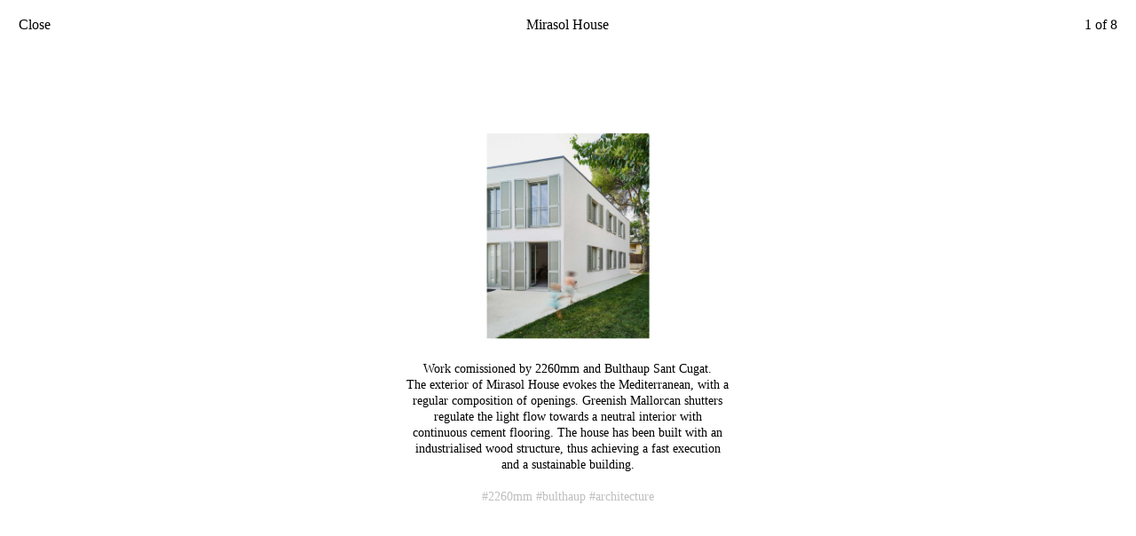

--- FILE ---
content_type: text/html; charset=UTF-8
request_url: https://jorgendejorge.com/Mirasol-House
body_size: 29531
content:
<!DOCTYPE html>
<!-- 

        Running on cargo.site

-->
<html lang="en" data-predefined-style="true" data-css-presets="true" data-css-preset data-typography-preset>
	<head>
<script>
				var __cargo_context__ = 'live';
				var __cargo_js_ver__ = 'c=3744406473';
				var __cargo_maint__ = false;
				
				
			</script>
					<meta http-equiv="X-UA-Compatible" content="IE=edge,chrome=1">
		<meta http-equiv="Content-Type" content="text/html; charset=utf-8">
		<meta name="viewport" content="initial-scale=1.0, maximum-scale=1.0, user-scalable=no">
		
			<meta name="robots" content="index,follow">
		<title>Mirasol House — Jorge de Jorge Photography</title>
		<meta name="description" content="Close Mirasol House 1 of 0 Work comissioned by 2260mm and Bulthaup Sant Cugat. The exterior of Mirasol House evokes the Mediterranean,...">
				<meta name="twitter:card" content="summary_large_image">
		<meta name="twitter:title" content="Mirasol House — Jorge de Jorge Photography">
		<meta name="twitter:description" content="Close Mirasol House 1 of 0 Work comissioned by 2260mm and Bulthaup Sant Cugat. The exterior of Mirasol House evokes the Mediterranean,...">
		<meta name="twitter:image" content="https://freight.cargo.site/w/1200/i/fdfc543e2b6398dde36ec043d3fedaf0d8db04c97d7f1b190bbe2ba5480992b1/MIRASOL_1.jpg">
		<meta property="og:locale" content="en_US">
		<meta property="og:title" content="Mirasol House — Jorge de Jorge Photography">
		<meta property="og:description" content="Close Mirasol House 1 of 0 Work comissioned by 2260mm and Bulthaup Sant Cugat. The exterior of Mirasol House evokes the Mediterranean,...">
		<meta property="og:url" content="https://jorgendejorge.com/Mirasol-House">
		<meta property="og:image" content="https://freight.cargo.site/w/1200/i/fdfc543e2b6398dde36ec043d3fedaf0d8db04c97d7f1b190bbe2ba5480992b1/MIRASOL_1.jpg">
		<meta property="og:type" content="website">

		<link rel="preconnect" href="https://static.cargo.site" crossorigin>
		<link rel="preconnect" href="https://freight.cargo.site" crossorigin>
		
		<!--<link rel="preload" href="https://static.cargo.site/assets/social/IconFont-Regular-0.9.3.woff2" as="font" type="font/woff" crossorigin>-->

		

		<link href="https://freight.cargo.site/t/original/i/7a17af8d273ac762f22ce5456e324974a0ce89f1141304a76b655208e74e8cfa/Fabivon.ico" rel="shortcut icon">
		<link href="https://jorgendejorge.com/rss" rel="alternate" type="application/rss+xml" title="Jorge de Jorge Photography feed">

		<link href="https://jorgendejorge.com/stylesheet?c=3744406473&1649251591" id="member_stylesheet" rel="stylesheet" type="text/css" />
<style id="">@font-face{font-family:Icons;src:url(https://static.cargo.site/assets/social/IconFont-Regular-0.9.3.woff2);unicode-range:U+E000-E15C,U+F0000,U+FE0E}@font-face{font-family:Icons;src:url(https://static.cargo.site/assets/social/IconFont-Regular-0.9.3.woff2);font-weight:240;unicode-range:U+E000-E15C,U+F0000,U+FE0E}@font-face{font-family:Icons;src:url(https://static.cargo.site/assets/social/IconFont-Regular-0.9.3.woff2);unicode-range:U+E000-E15C,U+F0000,U+FE0E;font-weight:400}@font-face{font-family:Icons;src:url(https://static.cargo.site/assets/social/IconFont-Regular-0.9.3.woff2);unicode-range:U+E000-E15C,U+F0000,U+FE0E;font-weight:600}@font-face{font-family:Icons;src:url(https://static.cargo.site/assets/social/IconFont-Regular-0.9.3.woff2);unicode-range:U+E000-E15C,U+F0000,U+FE0E;font-weight:800}@font-face{font-family:Icons;src:url(https://static.cargo.site/assets/social/IconFont-Regular-0.9.3.woff2);unicode-range:U+E000-E15C,U+F0000,U+FE0E;font-style:italic}@font-face{font-family:Icons;src:url(https://static.cargo.site/assets/social/IconFont-Regular-0.9.3.woff2);unicode-range:U+E000-E15C,U+F0000,U+FE0E;font-weight:200;font-style:italic}@font-face{font-family:Icons;src:url(https://static.cargo.site/assets/social/IconFont-Regular-0.9.3.woff2);unicode-range:U+E000-E15C,U+F0000,U+FE0E;font-weight:400;font-style:italic}@font-face{font-family:Icons;src:url(https://static.cargo.site/assets/social/IconFont-Regular-0.9.3.woff2);unicode-range:U+E000-E15C,U+F0000,U+FE0E;font-weight:600;font-style:italic}@font-face{font-family:Icons;src:url(https://static.cargo.site/assets/social/IconFont-Regular-0.9.3.woff2);unicode-range:U+E000-E15C,U+F0000,U+FE0E;font-weight:800;font-style:italic}body.iconfont-loading,body.iconfont-loading *{color:transparent!important}body{-moz-osx-font-smoothing:grayscale;-webkit-font-smoothing:antialiased;-webkit-text-size-adjust:none}body.no-scroll{overflow:hidden}/*!
 * Content
 */.page{word-wrap:break-word}:focus{outline:0}.pointer-events-none{pointer-events:none}.pointer-events-auto{pointer-events:auto}.pointer-events-none .page_content .audio-player,.pointer-events-none .page_content .shop_product,.pointer-events-none .page_content a,.pointer-events-none .page_content audio,.pointer-events-none .page_content button,.pointer-events-none .page_content details,.pointer-events-none .page_content iframe,.pointer-events-none .page_content img,.pointer-events-none .page_content input,.pointer-events-none .page_content video{pointer-events:auto}.pointer-events-none .page_content *>a,.pointer-events-none .page_content>a{position:relative}s *{text-transform:inherit}#toolset{position:fixed;bottom:10px;right:10px;z-index:8}.mobile #toolset,.template_site_inframe #toolset{display:none}#toolset a{display:block;height:24px;width:24px;margin:0;padding:0;text-decoration:none;background:rgba(0,0,0,.2)}#toolset a:hover{background:rgba(0,0,0,.8)}[data-adminview] #toolset a,[data-adminview] #toolset_admin a{background:rgba(0,0,0,.04);pointer-events:none;cursor:default}#toolset_admin a:active{background:rgba(0,0,0,.7)}#toolset_admin a svg>*{transform:scale(1.1) translate(0,-.5px);transform-origin:50% 50%}#toolset_admin a svg{pointer-events:none;width:100%!important;height:auto!important}#following-container{overflow:auto;-webkit-overflow-scrolling:touch}#following-container iframe{height:100%;width:100%;position:absolute;top:0;left:0;right:0;bottom:0}:root{--following-width:-400px;--following-animation-duration:450ms}@keyframes following-open{0%{transform:translateX(0)}100%{transform:translateX(var(--following-width))}}@keyframes following-open-inverse{0%{transform:translateX(0)}100%{transform:translateX(calc(-1 * var(--following-width)))}}@keyframes following-close{0%{transform:translateX(var(--following-width))}100%{transform:translateX(0)}}@keyframes following-close-inverse{0%{transform:translateX(calc(-1 * var(--following-width)))}100%{transform:translateX(0)}}body.animate-left{animation:following-open var(--following-animation-duration);animation-fill-mode:both;animation-timing-function:cubic-bezier(.24,1,.29,1)}#following-container.animate-left{animation:following-close-inverse var(--following-animation-duration);animation-fill-mode:both;animation-timing-function:cubic-bezier(.24,1,.29,1)}#following-container.animate-left #following-frame{animation:following-close var(--following-animation-duration);animation-fill-mode:both;animation-timing-function:cubic-bezier(.24,1,.29,1)}body.animate-right{animation:following-close var(--following-animation-duration);animation-fill-mode:both;animation-timing-function:cubic-bezier(.24,1,.29,1)}#following-container.animate-right{animation:following-open-inverse var(--following-animation-duration);animation-fill-mode:both;animation-timing-function:cubic-bezier(.24,1,.29,1)}#following-container.animate-right #following-frame{animation:following-open var(--following-animation-duration);animation-fill-mode:both;animation-timing-function:cubic-bezier(.24,1,.29,1)}.slick-slider{position:relative;display:block;-moz-box-sizing:border-box;box-sizing:border-box;-webkit-user-select:none;-moz-user-select:none;-ms-user-select:none;user-select:none;-webkit-touch-callout:none;-khtml-user-select:none;-ms-touch-action:pan-y;touch-action:pan-y;-webkit-tap-highlight-color:transparent}.slick-list{position:relative;display:block;overflow:hidden;margin:0;padding:0}.slick-list:focus{outline:0}.slick-list.dragging{cursor:pointer;cursor:hand}.slick-slider .slick-list,.slick-slider .slick-track{transform:translate3d(0,0,0);will-change:transform}.slick-track{position:relative;top:0;left:0;display:block}.slick-track:after,.slick-track:before{display:table;content:'';width:1px;height:1px;margin-top:-1px;margin-left:-1px}.slick-track:after{clear:both}.slick-loading .slick-track{visibility:hidden}.slick-slide{display:none;float:left;height:100%;min-height:1px}[dir=rtl] .slick-slide{float:right}.content .slick-slide img{display:inline-block}.content .slick-slide img:not(.image-zoom){cursor:pointer}.content .scrub .slick-list,.content .scrub .slick-slide img:not(.image-zoom){cursor:ew-resize}body.slideshow-scrub-dragging *{cursor:ew-resize!important}.content .slick-slide img:not([src]),.content .slick-slide img[src='']{width:100%;height:auto}.slick-slide.slick-loading img{display:none}.slick-slide.dragging img{pointer-events:none}.slick-initialized .slick-slide{display:block}.slick-loading .slick-slide{visibility:hidden}.slick-vertical .slick-slide{display:block;height:auto;border:1px solid transparent}.slick-arrow.slick-hidden{display:none}.slick-arrow{position:absolute;z-index:9;width:0;top:0;height:100%;cursor:pointer;will-change:opacity;-webkit-transition:opacity 333ms cubic-bezier(.4,0,.22,1);transition:opacity 333ms cubic-bezier(.4,0,.22,1)}.slick-arrow.hidden{opacity:0}.slick-arrow svg{position:absolute;width:36px;height:36px;top:0;left:0;right:0;bottom:0;margin:auto;transform:translate(.25px,.25px)}.slick-arrow svg.right-arrow{transform:translate(.25px,.25px) scaleX(-1)}.slick-arrow svg:active{opacity:.75}.slick-arrow svg .arrow-shape{fill:none!important;stroke:#fff;stroke-linecap:square}.slick-arrow svg .arrow-outline{fill:none!important;stroke-width:2.5px;stroke:rgba(0,0,0,.6);stroke-linecap:square}.slick-arrow.slick-next{right:0;text-align:right}.slick-next svg,.wallpaper-navigation .slick-next svg{margin-right:10px}.mobile .slick-next svg{margin-right:10px}.slick-arrow.slick-prev{text-align:left}.slick-prev svg,.wallpaper-navigation .slick-prev svg{margin-left:10px}.mobile .slick-prev svg{margin-left:10px}.loading_animation{display:none;vertical-align:middle;z-index:15;line-height:0;pointer-events:none;border-radius:100%}.loading_animation.hidden{display:none}.loading_animation.pulsing{opacity:0;display:inline-block;animation-delay:.1s;-webkit-animation-delay:.1s;-moz-animation-delay:.1s;animation-duration:12s;animation-iteration-count:infinite;animation:fade-pulse-in .5s ease-in-out;-moz-animation:fade-pulse-in .5s ease-in-out;-webkit-animation:fade-pulse-in .5s ease-in-out;-webkit-animation-fill-mode:forwards;-moz-animation-fill-mode:forwards;animation-fill-mode:forwards}.loading_animation.pulsing.no-delay{animation-delay:0s;-webkit-animation-delay:0s;-moz-animation-delay:0s}.loading_animation div{border-radius:100%}.loading_animation div svg{max-width:100%;height:auto}.loading_animation div,.loading_animation div svg{width:20px;height:20px}.loading_animation.full-width svg{width:100%;height:auto}.loading_animation.full-width.big svg{width:100px;height:100px}.loading_animation div svg>*{fill:#ccc}.loading_animation div{-webkit-animation:spin-loading 12s ease-out;-webkit-animation-iteration-count:infinite;-moz-animation:spin-loading 12s ease-out;-moz-animation-iteration-count:infinite;animation:spin-loading 12s ease-out;animation-iteration-count:infinite}.loading_animation.hidden{display:none}[data-backdrop] .loading_animation{position:absolute;top:15px;left:15px;z-index:99}.loading_animation.position-absolute.middle{top:calc(50% - 10px);left:calc(50% - 10px)}.loading_animation.position-absolute.topleft{top:0;left:0}.loading_animation.position-absolute.middleright{top:calc(50% - 10px);right:1rem}.loading_animation.position-absolute.middleleft{top:calc(50% - 10px);left:1rem}.loading_animation.gray div svg>*{fill:#999}.loading_animation.gray-dark div svg>*{fill:#666}.loading_animation.gray-darker div svg>*{fill:#555}.loading_animation.gray-light div svg>*{fill:#ccc}.loading_animation.white div svg>*{fill:rgba(255,255,255,.85)}.loading_animation.blue div svg>*{fill:#698fff}.loading_animation.inline{display:inline-block;margin-bottom:.5ex}.loading_animation.inline.left{margin-right:.5ex}@-webkit-keyframes fade-pulse-in{0%{opacity:0}50%{opacity:.5}100%{opacity:1}}@-moz-keyframes fade-pulse-in{0%{opacity:0}50%{opacity:.5}100%{opacity:1}}@keyframes fade-pulse-in{0%{opacity:0}50%{opacity:.5}100%{opacity:1}}@-webkit-keyframes pulsate{0%{opacity:1}50%{opacity:0}100%{opacity:1}}@-moz-keyframes pulsate{0%{opacity:1}50%{opacity:0}100%{opacity:1}}@keyframes pulsate{0%{opacity:1}50%{opacity:0}100%{opacity:1}}@-webkit-keyframes spin-loading{0%{transform:rotate(0)}9%{transform:rotate(1050deg)}18%{transform:rotate(-1090deg)}20%{transform:rotate(-1080deg)}23%{transform:rotate(-1080deg)}28%{transform:rotate(-1095deg)}29%{transform:rotate(-1065deg)}34%{transform:rotate(-1080deg)}35%{transform:rotate(-1050deg)}40%{transform:rotate(-1065deg)}41%{transform:rotate(-1035deg)}44%{transform:rotate(-1035deg)}47%{transform:rotate(-2160deg)}50%{transform:rotate(-2160deg)}56%{transform:rotate(45deg)}60%{transform:rotate(45deg)}80%{transform:rotate(6120deg)}100%{transform:rotate(0)}}@keyframes spin-loading{0%{transform:rotate(0)}9%{transform:rotate(1050deg)}18%{transform:rotate(-1090deg)}20%{transform:rotate(-1080deg)}23%{transform:rotate(-1080deg)}28%{transform:rotate(-1095deg)}29%{transform:rotate(-1065deg)}34%{transform:rotate(-1080deg)}35%{transform:rotate(-1050deg)}40%{transform:rotate(-1065deg)}41%{transform:rotate(-1035deg)}44%{transform:rotate(-1035deg)}47%{transform:rotate(-2160deg)}50%{transform:rotate(-2160deg)}56%{transform:rotate(45deg)}60%{transform:rotate(45deg)}80%{transform:rotate(6120deg)}100%{transform:rotate(0)}}[grid-row]{align-items:flex-start;box-sizing:border-box;display:-webkit-box;display:-webkit-flex;display:-ms-flexbox;display:flex;-webkit-flex-wrap:wrap;-ms-flex-wrap:wrap;flex-wrap:wrap}[grid-col]{box-sizing:border-box}[grid-row] [grid-col].empty:after{content:"\0000A0";cursor:text}body.mobile[data-adminview=content-editproject] [grid-row] [grid-col].empty:after{display:none}[grid-col=auto]{-webkit-box-flex:1;-webkit-flex:1;-ms-flex:1;flex:1}[grid-col=x12]{width:100%}[grid-col=x11]{width:50%}[grid-col=x10]{width:33.33%}[grid-col=x9]{width:25%}[grid-col=x8]{width:20%}[grid-col=x7]{width:16.666666667%}[grid-col=x6]{width:14.285714286%}[grid-col=x5]{width:12.5%}[grid-col=x4]{width:11.111111111%}[grid-col=x3]{width:10%}[grid-col=x2]{width:9.090909091%}[grid-col=x1]{width:8.333333333%}[grid-col="1"]{width:8.33333%}[grid-col="2"]{width:16.66667%}[grid-col="3"]{width:25%}[grid-col="4"]{width:33.33333%}[grid-col="5"]{width:41.66667%}[grid-col="6"]{width:50%}[grid-col="7"]{width:58.33333%}[grid-col="8"]{width:66.66667%}[grid-col="9"]{width:75%}[grid-col="10"]{width:83.33333%}[grid-col="11"]{width:91.66667%}[grid-col="12"]{width:100%}body.mobile [grid-responsive] [grid-col]{width:100%;-webkit-box-flex:none;-webkit-flex:none;-ms-flex:none;flex:none}[data-ce-host=true][contenteditable=true] [grid-pad]{pointer-events:none}[data-ce-host=true][contenteditable=true] [grid-pad]>*{pointer-events:auto}[grid-pad="0"]{padding:0}[grid-pad="0.25"]{padding:.125rem}[grid-pad="0.5"]{padding:.25rem}[grid-pad="0.75"]{padding:.375rem}[grid-pad="1"]{padding:.5rem}[grid-pad="1.25"]{padding:.625rem}[grid-pad="1.5"]{padding:.75rem}[grid-pad="1.75"]{padding:.875rem}[grid-pad="2"]{padding:1rem}[grid-pad="2.5"]{padding:1.25rem}[grid-pad="3"]{padding:1.5rem}[grid-pad="3.5"]{padding:1.75rem}[grid-pad="4"]{padding:2rem}[grid-pad="5"]{padding:2.5rem}[grid-pad="6"]{padding:3rem}[grid-pad="7"]{padding:3.5rem}[grid-pad="8"]{padding:4rem}[grid-pad="9"]{padding:4.5rem}[grid-pad="10"]{padding:5rem}[grid-gutter="0"]{margin:0}[grid-gutter="0.5"]{margin:-.25rem}[grid-gutter="1"]{margin:-.5rem}[grid-gutter="1.5"]{margin:-.75rem}[grid-gutter="2"]{margin:-1rem}[grid-gutter="2.5"]{margin:-1.25rem}[grid-gutter="3"]{margin:-1.5rem}[grid-gutter="3.5"]{margin:-1.75rem}[grid-gutter="4"]{margin:-2rem}[grid-gutter="5"]{margin:-2.5rem}[grid-gutter="6"]{margin:-3rem}[grid-gutter="7"]{margin:-3.5rem}[grid-gutter="8"]{margin:-4rem}[grid-gutter="10"]{margin:-5rem}[grid-gutter="12"]{margin:-6rem}[grid-gutter="14"]{margin:-7rem}[grid-gutter="16"]{margin:-8rem}[grid-gutter="18"]{margin:-9rem}[grid-gutter="20"]{margin:-10rem}small{max-width:100%;text-decoration:inherit}img:not([src]),img[src='']{outline:1px solid rgba(177,177,177,.4);outline-offset:-1px;content:url([data-uri])}img.image-zoom{cursor:-webkit-zoom-in;cursor:-moz-zoom-in;cursor:zoom-in}#imprimatur{color:#333;font-size:10px;font-family:-apple-system,BlinkMacSystemFont,"Segoe UI",Roboto,Oxygen,Ubuntu,Cantarell,"Open Sans","Helvetica Neue",sans-serif,"Sans Serif",Icons;/*!System*/position:fixed;opacity:.3;right:-28px;bottom:160px;transform:rotate(270deg);-ms-transform:rotate(270deg);-webkit-transform:rotate(270deg);z-index:8;text-transform:uppercase;color:#999;opacity:.5;padding-bottom:2px;text-decoration:none}.mobile #imprimatur{display:none}bodycopy cargo-link a{font-family:-apple-system,BlinkMacSystemFont,"Segoe UI",Roboto,Oxygen,Ubuntu,Cantarell,"Open Sans","Helvetica Neue",sans-serif,"Sans Serif",Icons;/*!System*/font-size:12px;font-style:normal;font-weight:400;transform:rotate(270deg);text-decoration:none;position:fixed!important;right:-27px;bottom:100px;text-decoration:none;letter-spacing:normal;background:0 0;border:0;border-bottom:0;outline:0}/*! PhotoSwipe Default UI CSS by Dmitry Semenov | photoswipe.com | MIT license */.pswp--has_mouse .pswp__button--arrow--left,.pswp--has_mouse .pswp__button--arrow--right,.pswp__ui{visibility:visible}.pswp--minimal--dark .pswp__top-bar,.pswp__button{background:0 0}.pswp,.pswp__bg,.pswp__container,.pswp__img--placeholder,.pswp__zoom-wrap,.quick-view-navigation{-webkit-backface-visibility:hidden}.pswp__button{cursor:pointer;opacity:1;-webkit-appearance:none;transition:opacity .2s;-webkit-box-shadow:none;box-shadow:none}.pswp__button-close>svg{top:10px;right:10px;margin-left:auto}.pswp--touch .quick-view-navigation{display:none}.pswp__ui{-webkit-font-smoothing:auto;opacity:1;z-index:1550}.quick-view-navigation{will-change:opacity;-webkit-transition:opacity 333ms cubic-bezier(.4,0,.22,1);transition:opacity 333ms cubic-bezier(.4,0,.22,1)}.quick-view-navigation .pswp__group .pswp__button{pointer-events:auto}.pswp__button>svg{position:absolute;width:36px;height:36px}.quick-view-navigation .pswp__group:active svg{opacity:.75}.pswp__button svg .shape-shape{fill:#fff}.pswp__button svg .shape-outline{fill:#000}.pswp__button-prev>svg{top:0;bottom:0;left:10px;margin:auto}.pswp__button-next>svg{top:0;bottom:0;right:10px;margin:auto}.quick-view-navigation .pswp__group .pswp__button-prev{position:absolute;left:0;top:0;width:0;height:100%}.quick-view-navigation .pswp__group .pswp__button-next{position:absolute;right:0;top:0;width:0;height:100%}.quick-view-navigation .close-button,.quick-view-navigation .left-arrow,.quick-view-navigation .right-arrow{transform:translate(.25px,.25px)}.quick-view-navigation .right-arrow{transform:translate(.25px,.25px) scaleX(-1)}.pswp__button svg .shape-outline{fill:transparent!important;stroke:#000;stroke-width:2.5px;stroke-linecap:square}.pswp__button svg .shape-shape{fill:transparent!important;stroke:#fff;stroke-width:1.5px;stroke-linecap:square}.pswp__bg,.pswp__scroll-wrap,.pswp__zoom-wrap{width:100%;position:absolute}.quick-view-navigation .pswp__group .pswp__button-close{margin:0}.pswp__container,.pswp__item,.pswp__zoom-wrap{right:0;bottom:0;top:0;position:absolute;left:0}.pswp__ui--hidden .pswp__button{opacity:.001}.pswp__ui--hidden .pswp__button,.pswp__ui--hidden .pswp__button *{pointer-events:none}.pswp .pswp__ui.pswp__ui--displaynone{display:none}.pswp__element--disabled{display:none!important}/*! PhotoSwipe main CSS by Dmitry Semenov | photoswipe.com | MIT license */.pswp{position:fixed;display:none;height:100%;width:100%;top:0;left:0;right:0;bottom:0;margin:auto;-ms-touch-action:none;touch-action:none;z-index:9999999;-webkit-text-size-adjust:100%;line-height:initial;letter-spacing:initial;outline:0}.pswp img{max-width:none}.pswp--zoom-disabled .pswp__img{cursor:default!important}.pswp--animate_opacity{opacity:.001;will-change:opacity;-webkit-transition:opacity 333ms cubic-bezier(.4,0,.22,1);transition:opacity 333ms cubic-bezier(.4,0,.22,1)}.pswp--open{display:block}.pswp--zoom-allowed .pswp__img{cursor:-webkit-zoom-in;cursor:-moz-zoom-in;cursor:zoom-in}.pswp--zoomed-in .pswp__img{cursor:-webkit-grab;cursor:-moz-grab;cursor:grab}.pswp--dragging .pswp__img{cursor:-webkit-grabbing;cursor:-moz-grabbing;cursor:grabbing}.pswp__bg{left:0;top:0;height:100%;opacity:0;transform:translateZ(0);will-change:opacity}.pswp__scroll-wrap{left:0;top:0;height:100%}.pswp__container,.pswp__zoom-wrap{-ms-touch-action:none;touch-action:none}.pswp__container,.pswp__img{-webkit-user-select:none;-moz-user-select:none;-ms-user-select:none;user-select:none;-webkit-tap-highlight-color:transparent;-webkit-touch-callout:none}.pswp__zoom-wrap{-webkit-transform-origin:left top;-ms-transform-origin:left top;transform-origin:left top;-webkit-transition:-webkit-transform 222ms cubic-bezier(.4,0,.22,1);transition:transform 222ms cubic-bezier(.4,0,.22,1)}.pswp__bg{-webkit-transition:opacity 222ms cubic-bezier(.4,0,.22,1);transition:opacity 222ms cubic-bezier(.4,0,.22,1)}.pswp--animated-in .pswp__bg,.pswp--animated-in .pswp__zoom-wrap{-webkit-transition:none;transition:none}.pswp--hide-overflow .pswp__scroll-wrap,.pswp--hide-overflow.pswp{overflow:hidden}.pswp__img{position:absolute;width:auto;height:auto;top:0;left:0}.pswp__img--placeholder--blank{background:#222}.pswp--ie .pswp__img{width:100%!important;height:auto!important;left:0;top:0}.pswp__ui--idle{opacity:0}.pswp__error-msg{position:absolute;left:0;top:50%;width:100%;text-align:center;font-size:14px;line-height:16px;margin-top:-8px;color:#ccc}.pswp__error-msg a{color:#ccc;text-decoration:underline}.pswp__error-msg{font-family:-apple-system,BlinkMacSystemFont,"Segoe UI",Roboto,Oxygen,Ubuntu,Cantarell,"Open Sans","Helvetica Neue",sans-serif}.quick-view.mouse-down .iframe-item{pointer-events:none!important}.quick-view-caption-positioner{pointer-events:none;width:100%;height:100%}.quick-view-caption-wrapper{margin:auto;position:absolute;bottom:0;left:0;right:0}.quick-view-horizontal-align-left .quick-view-caption-wrapper{margin-left:0}.quick-view-horizontal-align-right .quick-view-caption-wrapper{margin-right:0}[data-quick-view-caption]{transition:.1s opacity ease-in-out;position:absolute;bottom:0;left:0;right:0}.quick-view-horizontal-align-left [data-quick-view-caption]{text-align:left}.quick-view-horizontal-align-right [data-quick-view-caption]{text-align:right}.quick-view-caption{transition:.1s opacity ease-in-out}.quick-view-caption>*{display:inline-block}.quick-view-caption *{pointer-events:auto}.quick-view-caption.hidden{opacity:0}.shop_product .dropdown_wrapper{flex:0 0 100%;position:relative}.shop_product select{appearance:none;-moz-appearance:none;-webkit-appearance:none;outline:0;-webkit-font-smoothing:antialiased;-moz-osx-font-smoothing:grayscale;cursor:pointer;border-radius:0;white-space:nowrap;overflow:hidden!important;text-overflow:ellipsis}.shop_product select.dropdown::-ms-expand{display:none}.shop_product a{cursor:pointer;border-bottom:none;text-decoration:none}.shop_product a.out-of-stock{pointer-events:none}body.audio-player-dragging *{cursor:ew-resize!important}.audio-player{display:inline-flex;flex:1 0 calc(100% - 2px);width:calc(100% - 2px)}.audio-player .button{height:100%;flex:0 0 3.3rem;display:flex}.audio-player .separator{left:3.3rem;height:100%}.audio-player .buffer{width:0%;height:100%;transition:left .3s linear,width .3s linear}.audio-player.seeking .buffer{transition:left 0s,width 0s}.audio-player.seeking{user-select:none;-webkit-user-select:none;cursor:ew-resize}.audio-player.seeking *{user-select:none;-webkit-user-select:none;cursor:ew-resize}.audio-player .bar{overflow:hidden;display:flex;justify-content:space-between;align-content:center;flex-grow:1}.audio-player .progress{width:0%;height:100%;transition:width .3s linear}.audio-player.seeking .progress{transition:width 0s}.audio-player .pause,.audio-player .play{cursor:pointer;height:100%}.audio-player .note-icon{margin:auto 0;order:2;flex:0 1 auto}.audio-player .title{white-space:nowrap;overflow:hidden;text-overflow:ellipsis;pointer-events:none;user-select:none;padding:.5rem 0 .5rem 1rem;margin:auto auto auto 0;flex:0 3 auto;min-width:0;width:100%}.audio-player .total-time{flex:0 1 auto;margin:auto 0}.audio-player .current-time,.audio-player .play-text{flex:0 1 auto;margin:auto 0}.audio-player .stream-anim{user-select:none;margin:auto auto auto 0}.audio-player .stream-anim span{display:inline-block}.audio-player .buffer,.audio-player .current-time,.audio-player .note-svg,.audio-player .play-text,.audio-player .separator,.audio-player .total-time{user-select:none;pointer-events:none}.audio-player .buffer,.audio-player .play-text,.audio-player .progress{position:absolute}.audio-player,.audio-player .bar,.audio-player .button,.audio-player .current-time,.audio-player .note-icon,.audio-player .pause,.audio-player .play,.audio-player .total-time{position:relative}body.mobile .audio-player,body.mobile .audio-player *{-webkit-touch-callout:none}#standalone-admin-frame{border:0;width:400px;position:absolute;right:0;top:0;height:100vh;z-index:99}body[standalone-admin=true] #standalone-admin-frame{transform:translate(0,0)}body[standalone-admin=true] .main_container{width:calc(100% - 400px)}body[standalone-admin=false] #standalone-admin-frame{transform:translate(100%,0)}body[standalone-admin=false] .main_container{width:100%}.toggle_standaloneAdmin{position:fixed;top:0;right:400px;height:40px;width:40px;z-index:999;cursor:pointer;background-color:rgba(0,0,0,.4)}.toggle_standaloneAdmin:active{opacity:.7}body[standalone-admin=false] .toggle_standaloneAdmin{right:0}.toggle_standaloneAdmin *{color:#fff;fill:#fff}.toggle_standaloneAdmin svg{padding:6px;width:100%;height:100%;opacity:.85}body[standalone-admin=false] .toggle_standaloneAdmin #close,body[standalone-admin=true] .toggle_standaloneAdmin #backdropsettings{display:none}.toggle_standaloneAdmin>div{width:100%;height:100%}#admin_toggle_button{position:fixed;top:50%;transform:translate(0,-50%);right:400px;height:36px;width:12px;z-index:999;cursor:pointer;background-color:rgba(0,0,0,.09);padding-left:2px;margin-right:5px}#admin_toggle_button .bar{content:'';background:rgba(0,0,0,.09);position:fixed;width:5px;bottom:0;top:0;z-index:10}#admin_toggle_button:active{background:rgba(0,0,0,.065)}#admin_toggle_button *{color:#fff;fill:#fff}#admin_toggle_button svg{padding:0;width:16px;height:36px;margin-left:1px;opacity:1}#admin_toggle_button svg *{fill:#fff;opacity:1}#admin_toggle_button[data-state=closed] .toggle_admin_close{display:none}#admin_toggle_button[data-state=closed],#admin_toggle_button[data-state=closed] .toggle_admin_open{width:20px;cursor:pointer;margin:0}#admin_toggle_button[data-state=closed] svg{margin-left:2px}#admin_toggle_button[data-state=open] .toggle_admin_open{display:none}select,select *{text-rendering:auto!important}b b{font-weight:inherit}*{-webkit-box-sizing:border-box;-moz-box-sizing:border-box;box-sizing:border-box}customhtml>*{position:relative;z-index:10}body,html{min-height:100vh;margin:0;padding:0}html{touch-action:manipulation;position:relative;background-color:#fff}.main_container{min-height:100vh;width:100%;overflow:hidden}.container{display:-webkit-box;display:-webkit-flex;display:-moz-box;display:-ms-flexbox;display:flex;-webkit-flex-wrap:wrap;-moz-flex-wrap:wrap;-ms-flex-wrap:wrap;flex-wrap:wrap;max-width:100%;width:100%;overflow:visible}.container{align-items:flex-start;-webkit-align-items:flex-start}.page{z-index:2}.page ul li>text-limit{display:block}.content,.content_container,.pinned{-webkit-flex:1 0 auto;-moz-flex:1 0 auto;-ms-flex:1 0 auto;flex:1 0 auto;max-width:100%}.content_container{width:100%}.content_container.full_height{min-height:100vh}.page_background{position:absolute;top:0;left:0;width:100%;height:100%}.page_container{position:relative;overflow:visible;width:100%}.backdrop{position:absolute;top:0;z-index:1;width:100%;height:100%;max-height:100vh}.backdrop>div{position:absolute;top:0;left:0;width:100%;height:100%;-webkit-backface-visibility:hidden;backface-visibility:hidden;transform:translate3d(0,0,0);contain:strict}[data-backdrop].backdrop>div[data-overflowing]{max-height:100vh;position:absolute;top:0;left:0}body.mobile [split-responsive]{display:flex;flex-direction:column}body.mobile [split-responsive] .container{width:100%;order:2}body.mobile [split-responsive] .backdrop{position:relative;height:50vh;width:100%;order:1}body.mobile [split-responsive] [data-auxiliary].backdrop{position:absolute;height:50vh;width:100%;order:1}.page{position:relative;z-index:2}img[data-align=left]{float:left}img[data-align=right]{float:right}[data-rotation]{transform-origin:center center}.content .page_content:not([contenteditable=true]) [data-draggable]{pointer-events:auto!important;backface-visibility:hidden}.preserve-3d{-moz-transform-style:preserve-3d;transform-style:preserve-3d}.content .page_content:not([contenteditable=true]) [data-draggable] iframe{pointer-events:none!important}.dragging-active iframe{pointer-events:none!important}.content .page_content:not([contenteditable=true]) [data-draggable]:active{opacity:1}.content .scroll-transition-fade{transition:transform 1s ease-in-out,opacity .8s ease-in-out}.content .scroll-transition-fade.below-viewport{opacity:0;transform:translateY(40px)}.mobile.full_width .page_container:not([split-layout]) .container_width{width:100%}[data-view=pinned_bottom] .bottom_pin_invisibility{visibility:hidden}.pinned{position:relative;width:100%}.pinned .page_container.accommodate:not(.fixed):not(.overlay){z-index:2}.pinned .page_container.overlay{position:absolute;z-index:4}.pinned .page_container.overlay.fixed{position:fixed}.pinned .page_container.overlay.fixed .page{max-height:100vh;-webkit-overflow-scrolling:touch}.pinned .page_container.overlay.fixed .page.allow-scroll{overflow-y:auto;overflow-x:hidden}.pinned .page_container.overlay.fixed .page.allow-scroll{align-items:flex-start;-webkit-align-items:flex-start}.pinned .page_container .page.allow-scroll::-webkit-scrollbar{width:0;background:0 0;display:none}.pinned.pinned_top .page_container.overlay{left:0;top:0}.pinned.pinned_bottom .page_container.overlay{left:0;bottom:0}div[data-container=set]:empty{margin-top:1px}.thumbnails{position:relative;z-index:1}[thumbnails=grid]{align-items:baseline}[thumbnails=justify] .thumbnail{box-sizing:content-box}[thumbnails][data-padding-zero] .thumbnail{margin-bottom:-1px}[thumbnails=montessori] .thumbnail{pointer-events:auto;position:absolute}[thumbnails] .thumbnail>a{display:block;text-decoration:none}[thumbnails=montessori]{height:0}[thumbnails][data-resizing],[thumbnails][data-resizing] *{cursor:nwse-resize}[thumbnails] .thumbnail .resize-handle{cursor:nwse-resize;width:26px;height:26px;padding:5px;position:absolute;opacity:.75;right:-1px;bottom:-1px;z-index:100}[thumbnails][data-resizing] .resize-handle{display:none}[thumbnails] .thumbnail .resize-handle svg{position:absolute;top:0;left:0}[thumbnails] .thumbnail .resize-handle:hover{opacity:1}[data-can-move].thumbnail .resize-handle svg .resize_path_outline{fill:#fff}[data-can-move].thumbnail .resize-handle svg .resize_path{fill:#000}[thumbnails=montessori] .thumbnail_sizer{height:0;width:100%;position:relative;padding-bottom:100%;pointer-events:none}[thumbnails] .thumbnail img{display:block;min-height:3px;margin-bottom:0}[thumbnails] .thumbnail img:not([src]),img[src=""]{margin:0!important;width:100%;min-height:3px;height:100%!important;position:absolute}[aspect-ratio="1x1"].thumb_image{height:0;padding-bottom:100%;overflow:hidden}[aspect-ratio="4x3"].thumb_image{height:0;padding-bottom:75%;overflow:hidden}[aspect-ratio="16x9"].thumb_image{height:0;padding-bottom:56.25%;overflow:hidden}[thumbnails] .thumb_image{width:100%;position:relative}[thumbnails][thumbnail-vertical-align=top]{align-items:flex-start}[thumbnails][thumbnail-vertical-align=middle]{align-items:center}[thumbnails][thumbnail-vertical-align=bottom]{align-items:baseline}[thumbnails][thumbnail-horizontal-align=left]{justify-content:flex-start}[thumbnails][thumbnail-horizontal-align=middle]{justify-content:center}[thumbnails][thumbnail-horizontal-align=right]{justify-content:flex-end}.thumb_image.default_image>svg{position:absolute;top:0;left:0;bottom:0;right:0;width:100%;height:100%}.thumb_image.default_image{outline:1px solid #ccc;outline-offset:-1px;position:relative}.mobile.full_width [data-view=Thumbnail] .thumbnails_width{width:100%}.content [data-draggable] a:active,.content [data-draggable] img:active{opacity:initial}.content .draggable-dragging{opacity:initial}[data-draggable].draggable_visible{visibility:visible}[data-draggable].draggable_hidden{visibility:hidden}.gallery_card [data-draggable],.marquee [data-draggable]{visibility:inherit}[data-draggable]{visibility:visible;background-color:rgba(0,0,0,.003)}#site_menu_panel_container .image-gallery:not(.initialized){height:0;padding-bottom:100%;min-height:initial}.image-gallery:not(.initialized){min-height:100vh;visibility:hidden;width:100%}.image-gallery .gallery_card img{display:block;width:100%;height:auto}.image-gallery .gallery_card{transform-origin:center}.image-gallery .gallery_card.dragging{opacity:.1;transform:initial!important}.image-gallery:not([image-gallery=slideshow]) .gallery_card iframe:only-child,.image-gallery:not([image-gallery=slideshow]) .gallery_card video:only-child{width:100%;height:100%;top:0;left:0;position:absolute}.image-gallery[image-gallery=slideshow] .gallery_card video[muted][autoplay]:not([controls]),.image-gallery[image-gallery=slideshow] .gallery_card video[muted][data-autoplay]:not([controls]){pointer-events:none}.image-gallery [image-gallery-pad="0"] video:only-child{object-fit:cover;height:calc(100% + 1px)}div.image-gallery>a,div.image-gallery>iframe,div.image-gallery>img,div.image-gallery>video{display:none}[image-gallery-row]{align-items:flex-start;box-sizing:border-box;display:-webkit-box;display:-webkit-flex;display:-ms-flexbox;display:flex;-webkit-flex-wrap:wrap;-ms-flex-wrap:wrap;flex-wrap:wrap}.image-gallery .gallery_card_image{width:100%;position:relative}[data-predefined-style=true] .image-gallery a.gallery_card{display:block;border:none}[image-gallery-col]{box-sizing:border-box}[image-gallery-col=x12]{width:100%}[image-gallery-col=x11]{width:50%}[image-gallery-col=x10]{width:33.33%}[image-gallery-col=x9]{width:25%}[image-gallery-col=x8]{width:20%}[image-gallery-col=x7]{width:16.666666667%}[image-gallery-col=x6]{width:14.285714286%}[image-gallery-col=x5]{width:12.5%}[image-gallery-col=x4]{width:11.111111111%}[image-gallery-col=x3]{width:10%}[image-gallery-col=x2]{width:9.090909091%}[image-gallery-col=x1]{width:8.333333333%}.content .page_content [image-gallery-pad].image-gallery{pointer-events:none}.content .page_content [image-gallery-pad].image-gallery .gallery_card_image>*,.content .page_content [image-gallery-pad].image-gallery .gallery_image_caption{pointer-events:auto}.content .page_content [image-gallery-pad="0"]{padding:0}.content .page_content [image-gallery-pad="0.25"]{padding:.125rem}.content .page_content [image-gallery-pad="0.5"]{padding:.25rem}.content .page_content [image-gallery-pad="0.75"]{padding:.375rem}.content .page_content [image-gallery-pad="1"]{padding:.5rem}.content .page_content [image-gallery-pad="1.25"]{padding:.625rem}.content .page_content [image-gallery-pad="1.5"]{padding:.75rem}.content .page_content [image-gallery-pad="1.75"]{padding:.875rem}.content .page_content [image-gallery-pad="2"]{padding:1rem}.content .page_content [image-gallery-pad="2.5"]{padding:1.25rem}.content .page_content [image-gallery-pad="3"]{padding:1.5rem}.content .page_content [image-gallery-pad="3.5"]{padding:1.75rem}.content .page_content [image-gallery-pad="4"]{padding:2rem}.content .page_content [image-gallery-pad="5"]{padding:2.5rem}.content .page_content [image-gallery-pad="6"]{padding:3rem}.content .page_content [image-gallery-pad="7"]{padding:3.5rem}.content .page_content [image-gallery-pad="8"]{padding:4rem}.content .page_content [image-gallery-pad="9"]{padding:4.5rem}.content .page_content [image-gallery-pad="10"]{padding:5rem}.content .page_content [image-gallery-gutter="0"]{margin:0}.content .page_content [image-gallery-gutter="0.5"]{margin:-.25rem}.content .page_content [image-gallery-gutter="1"]{margin:-.5rem}.content .page_content [image-gallery-gutter="1.5"]{margin:-.75rem}.content .page_content [image-gallery-gutter="2"]{margin:-1rem}.content .page_content [image-gallery-gutter="2.5"]{margin:-1.25rem}.content .page_content [image-gallery-gutter="3"]{margin:-1.5rem}.content .page_content [image-gallery-gutter="3.5"]{margin:-1.75rem}.content .page_content [image-gallery-gutter="4"]{margin:-2rem}.content .page_content [image-gallery-gutter="5"]{margin:-2.5rem}.content .page_content [image-gallery-gutter="6"]{margin:-3rem}.content .page_content [image-gallery-gutter="7"]{margin:-3.5rem}.content .page_content [image-gallery-gutter="8"]{margin:-4rem}.content .page_content [image-gallery-gutter="10"]{margin:-5rem}.content .page_content [image-gallery-gutter="12"]{margin:-6rem}.content .page_content [image-gallery-gutter="14"]{margin:-7rem}.content .page_content [image-gallery-gutter="16"]{margin:-8rem}.content .page_content [image-gallery-gutter="18"]{margin:-9rem}.content .page_content [image-gallery-gutter="20"]{margin:-10rem}[image-gallery=slideshow]:not(.initialized)>*{min-height:1px;opacity:0;min-width:100%}[image-gallery=slideshow][data-constrained-by=height] [image-gallery-vertical-align].slick-track{align-items:flex-start}[image-gallery=slideshow] img.image-zoom:active{opacity:initial}[image-gallery=slideshow].slick-initialized .gallery_card{pointer-events:none}[image-gallery=slideshow].slick-initialized .gallery_card.slick-current{pointer-events:auto}[image-gallery=slideshow] .gallery_card:not(.has_caption){line-height:0}.content .page_content [image-gallery=slideshow].image-gallery>*{pointer-events:auto}.content [image-gallery=slideshow].image-gallery.slick-initialized .gallery_card{overflow:hidden;margin:0;display:flex;flex-flow:row wrap;flex-shrink:0}.content [image-gallery=slideshow].image-gallery.slick-initialized .gallery_card.slick-current{overflow:visible}[image-gallery=slideshow] .gallery_image_caption{opacity:1;transition:opacity .3s;-webkit-transition:opacity .3s;width:100%;margin-left:auto;margin-right:auto;clear:both}[image-gallery-horizontal-align=left] .gallery_image_caption{text-align:left}[image-gallery-horizontal-align=middle] .gallery_image_caption{text-align:center}[image-gallery-horizontal-align=right] .gallery_image_caption{text-align:right}[image-gallery=slideshow][data-slideshow-in-transition] .gallery_image_caption{opacity:0;transition:opacity .3s;-webkit-transition:opacity .3s}[image-gallery=slideshow] .gallery_card_image{width:initial;margin:0;display:inline-block}[image-gallery=slideshow] .gallery_card img{margin:0;display:block}[image-gallery=slideshow][data-exploded]{align-items:flex-start;box-sizing:border-box;display:-webkit-box;display:-webkit-flex;display:-ms-flexbox;display:flex;-webkit-flex-wrap:wrap;-ms-flex-wrap:wrap;flex-wrap:wrap;justify-content:flex-start;align-content:flex-start}[image-gallery=slideshow][data-exploded] .gallery_card{padding:1rem;width:16.666%}[image-gallery=slideshow][data-exploded] .gallery_card_image{height:0;display:block;width:100%}[image-gallery=grid]{align-items:baseline}[image-gallery=grid] .gallery_card.has_caption .gallery_card_image{display:block}[image-gallery=grid] [image-gallery-pad="0"].gallery_card{margin-bottom:-1px}[image-gallery=grid] .gallery_card img{margin:0}[image-gallery=columns] .gallery_card img{margin:0}[image-gallery=justify]{align-items:flex-start}[image-gallery=justify] .gallery_card img{margin:0}[image-gallery=montessori][image-gallery-row]{display:block}[image-gallery=montessori] a.gallery_card,[image-gallery=montessori] div.gallery_card{position:absolute;pointer-events:auto}[image-gallery=montessori][data-can-move] .gallery_card,[image-gallery=montessori][data-can-move] .gallery_card .gallery_card_image,[image-gallery=montessori][data-can-move] .gallery_card .gallery_card_image>*{cursor:move}[image-gallery=montessori]{position:relative;height:0}[image-gallery=freeform] .gallery_card{position:relative}[image-gallery=freeform] [image-gallery-pad="0"].gallery_card{margin-bottom:-1px}[image-gallery-vertical-align]{display:flex;flex-flow:row wrap}[image-gallery-vertical-align].slick-track{display:flex;flex-flow:row nowrap}.image-gallery .slick-list{margin-bottom:-.3px}[image-gallery-vertical-align=top]{align-content:flex-start;align-items:flex-start}[image-gallery-vertical-align=middle]{align-items:center;align-content:center}[image-gallery-vertical-align=bottom]{align-content:flex-end;align-items:flex-end}[image-gallery-horizontal-align=left]{justify-content:flex-start}[image-gallery-horizontal-align=middle]{justify-content:center}[image-gallery-horizontal-align=right]{justify-content:flex-end}.image-gallery[data-resizing],.image-gallery[data-resizing] *{cursor:nwse-resize!important}.image-gallery .gallery_card .resize-handle,.image-gallery .gallery_card .resize-handle *{cursor:nwse-resize!important}.image-gallery .gallery_card .resize-handle{width:26px;height:26px;padding:5px;position:absolute;opacity:.75;right:-1px;bottom:-1px;z-index:10}.image-gallery[data-resizing] .resize-handle{display:none}.image-gallery .gallery_card .resize-handle svg{cursor:nwse-resize!important;position:absolute;top:0;left:0}.image-gallery .gallery_card .resize-handle:hover{opacity:1}[data-can-move].gallery_card .resize-handle svg .resize_path_outline{fill:#fff}[data-can-move].gallery_card .resize-handle svg .resize_path{fill:#000}[image-gallery=montessori] .thumbnail_sizer{height:0;width:100%;position:relative;padding-bottom:100%;pointer-events:none}#site_menu_button{display:block;text-decoration:none;pointer-events:auto;z-index:9;vertical-align:top;cursor:pointer;box-sizing:content-box;font-family:Icons}#site_menu_button.custom_icon{padding:0;line-height:0}#site_menu_button.custom_icon img{width:100%;height:auto}#site_menu_wrapper.disabled #site_menu_button{display:none}#site_menu_wrapper.mobile_only #site_menu_button{display:none}body.mobile #site_menu_wrapper.mobile_only:not(.disabled) #site_menu_button:not(.active){display:block}#site_menu_panel_container[data-type=cargo_menu] #site_menu_panel{display:block;position:fixed;top:0;right:0;bottom:0;left:0;z-index:10;cursor:default}.site_menu{pointer-events:auto;position:absolute;z-index:11;top:0;bottom:0;line-height:0;max-width:400px;min-width:300px;font-size:20px;text-align:left;background:rgba(20,20,20,.95);padding:20px 30px 90px 30px;overflow-y:auto;overflow-x:hidden;display:-webkit-box;display:-webkit-flex;display:-ms-flexbox;display:flex;-webkit-box-orient:vertical;-webkit-box-direction:normal;-webkit-flex-direction:column;-ms-flex-direction:column;flex-direction:column;-webkit-box-pack:start;-webkit-justify-content:flex-start;-ms-flex-pack:start;justify-content:flex-start}body.mobile #site_menu_wrapper .site_menu{-webkit-overflow-scrolling:touch;min-width:auto;max-width:100%;width:100%;padding:20px}#site_menu_wrapper[data-sitemenu-position=bottom-left] #site_menu,#site_menu_wrapper[data-sitemenu-position=top-left] #site_menu{left:0}#site_menu_wrapper[data-sitemenu-position=bottom-right] #site_menu,#site_menu_wrapper[data-sitemenu-position=top-right] #site_menu{right:0}#site_menu_wrapper[data-type=page] .site_menu{right:0;left:0;width:100%;padding:0;margin:0;background:0 0}.site_menu_wrapper.open .site_menu{display:block}.site_menu div{display:block}.site_menu a{text-decoration:none;display:inline-block;color:rgba(255,255,255,.75);max-width:100%;overflow:hidden;white-space:nowrap;text-overflow:ellipsis;line-height:1.4}.site_menu div a.active{color:rgba(255,255,255,.4)}.site_menu div.set-link>a{font-weight:700}.site_menu div.hidden{display:none}.site_menu .close{display:block;position:absolute;top:0;right:10px;font-size:60px;line-height:50px;font-weight:200;color:rgba(255,255,255,.4);cursor:pointer;user-select:none}#site_menu_panel_container .page_container{position:relative;overflow:hidden;background:0 0;z-index:2}#site_menu_panel_container .site_menu_page_wrapper{position:fixed;top:0;left:0;overflow-y:auto;-webkit-overflow-scrolling:touch;height:100%;width:100%;z-index:100}#site_menu_panel_container .site_menu_page_wrapper .backdrop{pointer-events:none}#site_menu_panel_container #site_menu_page_overlay{position:fixed;top:0;right:0;bottom:0;left:0;cursor:default;z-index:1}#shop_button{display:block;text-decoration:none;pointer-events:auto;z-index:9;vertical-align:top;cursor:pointer;box-sizing:content-box;font-family:Icons}#shop_button.custom_icon{padding:0;line-height:0}#shop_button.custom_icon img{width:100%;height:auto}#shop_button.disabled{display:none}.loading[data-loading]{display:none;position:fixed;bottom:8px;left:8px;z-index:100}.new_site_button_wrapper{font-size:1.8rem;font-weight:400;color:rgba(0,0,0,.85);font-family:-apple-system,BlinkMacSystemFont,'Segoe UI',Roboto,Oxygen,Ubuntu,Cantarell,'Open Sans','Helvetica Neue',sans-serif,'Sans Serif',Icons;font-style:normal;line-height:1.4;color:#fff;position:fixed;bottom:0;right:0;z-index:999}body.template_site #toolset{display:none!important}body.mobile .new_site_button{display:none}.new_site_button{display:flex;height:44px;cursor:pointer}.new_site_button .plus{width:44px;height:100%}.new_site_button .plus svg{width:100%;height:100%}.new_site_button .plus svg line{stroke:#000;stroke-width:2px}.new_site_button .plus:after,.new_site_button .plus:before{content:'';width:30px;height:2px}.new_site_button .text{background:#0fce83;display:none;padding:7.5px 15px 7.5px 15px;height:100%;font-size:20px;color:#222}.new_site_button:active{opacity:.8}.new_site_button.show_full .text{display:block}.new_site_button.show_full .plus{display:none}html:not(.admin-wrapper) .template_site #confirm_modal [data-progress] .progress-indicator:after{content:'Generating Site...';padding:7.5px 15px;right:-200px;color:#000}bodycopy svg.marker-overlay,bodycopy svg.marker-overlay *{transform-origin:0 0;-webkit-transform-origin:0 0;box-sizing:initial}bodycopy svg#svgroot{box-sizing:initial}bodycopy svg.marker-overlay{padding:inherit;position:absolute;left:0;top:0;width:100%;height:100%;min-height:1px;overflow:visible;pointer-events:none;z-index:999}bodycopy svg.marker-overlay *{pointer-events:initial}bodycopy svg.marker-overlay text{letter-spacing:initial}bodycopy svg.marker-overlay a{cursor:pointer}.marquee:not(.torn-down){overflow:hidden;width:100%;position:relative;padding-bottom:.25em;padding-top:.25em;margin-bottom:-.25em;margin-top:-.25em;contain:layout}.marquee .marquee_contents{will-change:transform;display:flex;flex-direction:column}.marquee[behavior][direction].torn-down{white-space:normal}.marquee[behavior=bounce] .marquee_contents{display:block;float:left;clear:both}.marquee[behavior=bounce] .marquee_inner{display:block}.marquee[behavior=bounce][direction=vertical] .marquee_contents{width:100%}.marquee[behavior=bounce][direction=diagonal] .marquee_inner:last-child,.marquee[behavior=bounce][direction=vertical] .marquee_inner:last-child{position:relative;visibility:hidden}.marquee[behavior=bounce][direction=horizontal],.marquee[behavior=scroll][direction=horizontal]{white-space:pre}.marquee[behavior=scroll][direction=horizontal] .marquee_contents{display:inline-flex;white-space:nowrap;min-width:100%}.marquee[behavior=scroll][direction=horizontal] .marquee_inner{min-width:100%}.marquee[behavior=scroll] .marquee_inner:first-child{will-change:transform;position:absolute;width:100%;top:0;left:0}.cycle{display:none}</style>
<script type="text/json" data-set="defaults" >{"current_offset":0,"current_page":1,"cargo_url":"jorgendejorge","is_domain":true,"is_mobile":false,"is_tablet":false,"is_phone":false,"api_path":"https:\/\/jorgendejorge.com\/_api","is_editor":false,"is_template":false,"is_direct_link":true,"direct_link_pid":13213596}</script>
<script type="text/json" data-set="DisplayOptions" >{"user_id":474847,"pagination_count":24,"title_in_project":true,"disable_project_scroll":false,"learning_cargo_seen":true,"resource_url":null,"use_sets":null,"sets_are_clickable":null,"set_links_position":null,"sticky_pages":null,"total_projects":0,"slideshow_responsive":false,"slideshow_thumbnails_header":true,"layout_options":{"content_position":"left_cover","content_width":"100","content_margin":"5","main_margin":"5","text_alignment":"text_left","vertical_position":"vertical_top","bgcolor":"rgb(255, 255, 255)","WebFontConfig":{"system":{"families":{"Light":{"variants":["n4"]},"Regular":{"variants":["n4"]},"-apple-system":{"variants":["n4"]}}}},"links_orientation":"links_horizontal","viewport_size":"phone","mobile_zoom":"22","mobile_view":"desktop","mobile_padding":"-6","mobile_formatting":false,"width_unit":"rem","text_width":"66","is_feed":false,"limit_vertical_images":false,"image_zoom":false,"mobile_images_full_width":true,"responsive_columns":"1","responsive_thumbnails_padding":"0.7","enable_sitemenu":false,"sitemenu_mobileonly":false,"menu_position":"top-left","sitemenu_option":"cargo_menu","responsive_row_height":"75","advanced_padding_enabled":false,"main_margin_top":"5","main_margin_right":"5","main_margin_bottom":"5","main_margin_left":"5","mobile_pages_full_width":true,"scroll_transition":false,"image_full_zoom":false,"quick_view_height":"100","quick_view_width":"100","quick_view_alignment":"quick_view_center_center","advanced_quick_view_padding_enabled":false,"quick_view_padding":"2.5","quick_view_padding_top":"2.5","quick_view_padding_bottom":"2.5","quick_view_padding_left":"2.5","quick_view_padding_right":"2.5","quick_content_alignment":"quick_content_center_center","close_quick_view_on_scroll":true,"show_quick_view_ui":true,"quick_view_bgcolor":"","quick_view_caption":false},"element_sort":{"no-group":[{"name":"Navigation","isActive":true},{"name":"Header Text","isActive":true},{"name":"Content","isActive":true},{"name":"Header Image","isActive":false}]},"site_menu_options":{"display_type":"cargo_menu","enable":false,"mobile_only":false,"position":"top-right","single_page_id":null,"icon":"\ue130","show_homepage":true,"single_page_url":"Menu","custom_icon":false},"ecommerce_options":{"enable_ecommerce_button":false,"shop_button_position":"top-right","shop_icon":"text","custom_icon":false,"shop_icon_text":"Cart &lt;(#)&gt;","icon":"","enable_geofencing":false,"enabled_countries":["AF","AX","AL","DZ","AS","AD","AO","AI","AQ","AG","AR","AM","AW","AU","AT","AZ","BS","BH","BD","BB","BY","BE","BZ","BJ","BM","BT","BO","BQ","BA","BW","BV","BR","IO","BN","BG","BF","BI","KH","CM","CA","CV","KY","CF","TD","CL","CN","CX","CC","CO","KM","CG","CD","CK","CR","CI","HR","CU","CW","CY","CZ","DK","DJ","DM","DO","EC","EG","SV","GQ","ER","EE","ET","FK","FO","FJ","FI","FR","GF","PF","TF","GA","GM","GE","DE","GH","GI","GR","GL","GD","GP","GU","GT","GG","GN","GW","GY","HT","HM","VA","HN","HK","HU","IS","IN","ID","IR","IQ","IE","IM","IL","IT","JM","JP","JE","JO","KZ","KE","KI","KP","KR","KW","KG","LA","LV","LB","LS","LR","LY","LI","LT","LU","MO","MK","MG","MW","MY","MV","ML","MT","MH","MQ","MR","MU","YT","MX","FM","MD","MC","MN","ME","MS","MA","MZ","MM","NA","NR","NP","NL","NC","NZ","NI","NE","NG","NU","NF","MP","NO","OM","PK","PW","PS","PA","PG","PY","PE","PH","PN","PL","PT","PR","QA","RE","RO","RU","RW","BL","SH","KN","LC","MF","PM","VC","WS","SM","ST","SA","SN","RS","SC","SL","SG","SX","SK","SI","SB","SO","ZA","GS","SS","ES","LK","SD","SR","SJ","SZ","SE","CH","SY","TW","TJ","TZ","TH","TL","TG","TK","TO","TT","TN","TR","TM","TC","TV","UG","UA","AE","GB","US","UM","UY","UZ","VU","VE","VN","VG","VI","WF","EH","YE","ZM","ZW"]}}</script>
<script type="text/json" data-set="Site" >{"id":"474847","direct_link":"https:\/\/jorgendejorge.com","display_url":"jorgendejorge.com","site_url":"jorgendejorge","account_shop_id":null,"has_ecommerce":false,"has_shop":false,"ecommerce_key_public":null,"cargo_spark_button":false,"following_url":null,"website_title":"Jorge de Jorge Photography","meta_tags":"","meta_description":"","meta_head":"","homepage_id":"14599924","css_url":"https:\/\/jorgendejorge.com\/stylesheet","rss_url":"https:\/\/jorgendejorge.com\/rss","js_url":"\/_jsapps\/design\/design.js","favicon_url":"https:\/\/freight.cargo.site\/t\/original\/i\/7a17af8d273ac762f22ce5456e324974a0ce89f1141304a76b655208e74e8cfa\/Fabivon.ico","home_url":"https:\/\/cargo.site","auth_url":"https:\/\/cargo.site","profile_url":null,"profile_width":0,"profile_height":0,"social_image_url":"https:\/\/freight.cargo.site\/i\/e3f48f861fab63e7ab3ba12cfd0a14fcd341d9b8ed7f8322d85741335d92d4b5\/Fabivon.jpg","social_width":600,"social_height":600,"social_description":"Jorge de Jorge is an architecture photographer and architect based in Barcelona \/ Jorge de Jorge es un fot\u00f3grafo de arquitectura y arquitecto afincado en Barcelona.","social_has_image":true,"social_has_description":true,"site_menu_icon":null,"site_menu_has_image":false,"custom_html":"<customhtml><script>\n  $(window).load(function() {  $(\"#hideAll\").delay(1000).fadeOut(); });\n<\/script>\n<script>\n  $(window).load(function() {  $(\"#hideImages\").delay(2000).fadeOut(); });\n<\/script>\n\n<div id=\"hideAll\"><\/div>\n\n<!--Google Analytics-->\n<script async=\"\" src=\"https:\/\/www.googletagmanager.com\/gtag\/js?id=UA-142991823-3\">\n<\/script>\n<script>\n  window.dataLayer = window.dataLayer || [];\n  function gtag(){dataLayer.push(arguments);}\n  gtag('js', new Date());\n\n  gtag('config', 'UA-142991823-3');\n<\/script>\n\n\n\n<!--Back-->\n<script>\n  function goBack() {\n    window.history.back();\n  }\n<\/script>\n\n\n\n<!--Cursor images-->\n<script>\n  $(document).mousemove(function(e){\n    $(\".cursor\").css({left:e.pageX, top:(e.pageY - scrollY)});\n  });\n<\/script>\n\n\n\n<!--Menu-->\n<script>\n  function hide() {\n    $(\".menu\").css(\"display\", \"none\");\n  }\n  function show() {\n    $(\".menu\").css(\"display\", \"flex\");\n  }\n<\/script>\n\n\n\n<!--Next-->\n<script>\n  $(document).mousemove(function(e){\n    $(\".nextArrow\").css({left:e.pageX, top:(e.pageY - scrollY)});\n  });\n<\/script>\n\n\n\n<!--Previous-->\n<script>\n  $(document).mousemove(function(e){\n    $(\".previousArrow\").css({left:e.pageX, top:(e.pageY - scrollY)});\n  });\n<\/script>\n\n\n\n<!--Slider Desktop-->\n<script>\n  $(function(){\n\n    var pagePositon = 0,\n        sectionsSeclector = '.slide',\n        $scrollItems = $(sectionsSeclector),\n        offsetTolorence = 30,\n        pageMaxPosition = $scrollItems.length - 1;\n\n    $scrollItems.each(function(index,ele) { $(ele).attr(\"debog\",index).data(\"pos\",index); });\n\n    $(window).bind('scroll',upPos);\n\n    $('#buttons button').click(function(e){\n      if ($(this).hasClass('next') && pagePositon+1 <= pageMaxPosition) {\n        pagePositon++;\n        $('html, body').stop().animate({ \n          scrollTop: $scrollItems.eq(pagePositon).offset().top\n        }, 500);\n      }\n      if ($(this).hasClass('previous') && pagePositon-1 >= 0) {\n        pagePositon--;\n        $('html, body').stop().animate({ \n          scrollTop: $scrollItems.eq(pagePositon).offset().top\n        }, 500);\n        return false;\n      }\n    });\n\n    function upPos(){\n      var fromTop = $(this).scrollTop();\n      var $cur = null;\n      $scrollItems.each(function(index,ele){\n        if ($(ele).offset().top < fromTop + offsetTolorence) $cur = $(ele);\n      });\n      if ($cur != null && pagePositon != $cur.data('pos')) {\n        pagePositon = $cur.data('pos');\n      }                   \n    }\n  });\n<\/script>\n\n\n\n<!--Slider Mobile-->\n<script>\n  $(function(){\n\n    var pagePositon = 0,\n        sectionsSeclector = '.slideMobile',\n        $scrollItems = $(sectionsSeclector),\n        offsetTolorence = 30,\n        pageMaxPosition = $scrollItems.length - 1;\n\n    $scrollItems.each(function(index,ele) { $(ele).attr(\"debog\",index).data(\"pos\",index); });\n\n    $(window).bind('scroll',upPos);\n\n    $('#buttonsMobile button').click(function(e){\n      if ($(this).hasClass('nextMobile') && pagePositon+1 <= pageMaxPosition) {\n        pagePositon++;\n        $('html, body').stop().animate({ \n          scrollTop: $scrollItems.eq(pagePositon).offset().top\n        }, 500);\n      }\n      if ($(this).hasClass('previousMobile') && pagePositon-1 >= 0) {\n        pagePositon--;\n        $('html, body').stop().animate({ \n          scrollTop: $scrollItems.eq(pagePositon).offset().top\n        }, 500);\n        return false;\n      }\n    });\n\n    function upPos(){\n      var fromTop = $(this).scrollTop();\n      var $cur = null;\n      $scrollItems.each(function(index,ele){\n        if ($(ele).offset().top < fromTop + offsetTolorence) $cur = $(ele);\n      });\n      if ($cur != null && pagePositon != $cur.data('pos')) {\n        pagePositon = $cur.data('pos');\n      }                   \n    }\n  });\n<\/script>\n\n\n\n<!--Counter-->\n<script>\n  $(window).load(function () {\n    $(window).on(\"scroll resize\", function () {\n      var pos = $('.counter').offset();\n      $('.slide').each(function () {\n        if (pos.top >= $(this).offset().top && pos.top <= $(this).next().offset().top) {               \n          var newDescr = $(this).find('.count').text();\n          var oldDescr = $( \".counter\" ).html();\n\n          $('.counter').html(newDescr); \n          if(newDescr !== oldDescr) {\n          }\n        }\n      });\n    });\n\n    $(document).ready(function () {\n      $(window).trigger('scroll'); \/\/ init the value\n    });\n  });\n<\/script>\n\n\n\n<!--Counter Mobile-->\n<script>\n  $(window).load(function () {\n    $(window).on(\"scroll resize\", function () {\n      var pos = $('.counterMobile').offset();\n      $('.slideMobile').each(function () {\n        if (pos.top >= $(this).offset().top && pos.top <= $(this).next().offset().top) {               \n          var newDescr = $(this).find('.countMobile').text();\n          var oldDescr = $( \".counterMobile\" ).html();\n\n          $('.counterMobile').html(newDescr); \n          if(newDescr !== oldDescr) {\n          }\n        }\n      });\n    });\n\n    $(document).ready(function () {\n      $(window).trigger('scroll'); \/\/ init the value\n    });\n  });\n<\/script>\n\n\n\n<!--Viewport height-->\n<script>\n  function setDocHeight() {\n    document.documentElement.style.setProperty('--vh', `${window.innerHeight\/100}px`);\n  };\n\n  window.addEventListener('resize', setDocHeight);\n  window.addEventListener('orientationchange', setDocHeight);\n\n  setDocHeight();\n<\/script>\n\n\n\n<!--Smooth scroll-->\n<script>\n  $(document).ready(function(){\n    $(\"#name\").click(function() {\n      $('html, body').animate({\n        scrollTop: $(\".nameContainer\").offset().top\n      },750);\n    });\n    $(\".buttonG\").click(function() {\n      $('html, body').animate({\n        scrollTop: $(\"#gScroll\").offset().top\n      },750);\n    });\n    $(\".buttonP\").click(function() {\n      $('html, body').animate({\n        scrollTop: $(\"#pScroll\").offset().top\n      },750);\n    });\n    $(\".buttonA\").click(function() {\n      $('html, body').animate({\n        scrollTop: $(\"#aScroll\").offset().top\n      },750);\n    });\n  });\n<\/script>\n\n\n<\/customhtml>","filter":null,"is_editor":false,"use_hi_res":false,"hiq":null,"progenitor_site":"untitled","files":{"Domaine-Text-Regular.otf":"https:\/\/files.cargocollective.com\/c474847\/Domaine-Text-Regular.otf?1597263830","JORGE.svg":"https:\/\/files.cargocollective.com\/c474847\/JORGE.svg?1596569956","Domaine-Text-Bold.otf":"https:\/\/files.cargocollective.com\/c474847\/Domaine-Text-Bold.otf?1594213282","Domaine-Text-Light.otf":"https:\/\/files.cargocollective.com\/c474847\/Domaine-Text-Light.otf?1592489327","Domaine-Text-Medium.otf":"https:\/\/files.cargocollective.com\/c474847\/Domaine-Text-Medium.otf?1592489322"},"resource_url":"jorgendejorge.com\/_api\/v0\/site\/474847"}</script>
<script type="text/json" data-set="ScaffoldingData" >{"id":0,"title":"Jorge de Jorge Photography","project_url":0,"set_id":0,"is_homepage":false,"pin":false,"is_set":true,"in_nav":false,"stack":false,"sort":0,"index":0,"page_count":12,"pin_position":null,"thumbnail_options":null,"pages":[{"id":14599924,"site_id":474847,"project_url":"Home","direct_link":"https:\/\/jorgendejorge.com\/Home","type":"page","title":"Home","title_no_html":"Home","tags":"","display":false,"pin":false,"pin_options":{},"in_nav":false,"is_homepage":true,"backdrop_enabled":false,"is_set":false,"stack":false,"excerpt":"Jorge de Jorge | Photography\n\n\n\n \n \n\n\n\n\n\n\n  \n\n  \n    \n  \n\n  \n    \n      \n      Gallery\n    \n  \n\n  \n\n  \n    Hello, I am Jorge de Jorge. That is indeed my...","content":"<!-- Google tag (gtag.js) -->\n<script async=\"\" src=\"https:\/\/www.googletagmanager.com\/gtag\/js?id=G-PGJ9CEM0VN\"><\/script>\n<script>\n  window.dataLayer = window.dataLayer || [];\n  function gtag(){dataLayer.push(arguments);}\n  gtag('js', new Date());\n\n  gtag('config', 'G-PGJ9CEM0VN');\n<\/script>\n\n<!--SEO-->\n<meta http-equiv=\"content-type\" content=\"text\/html; charset=UTF-8\">\n<meta http-equiv=\"content-language\" content=\"es-en\">\n<title>Jorge de Jorge | Photography<\/title>\n\n<meta name=\"keywords\" content=\"jorge, de jorge, fotografia, photography\">\n<meta name=\"description\" content=\"Jorge de Jorge Jord\u00e1n. Architecture and interior photographer. Based in Barcelona\">\n<meta name=\"geo.region\" content=\"ES-EN\"> \n<meta name=\"geo.placename\" content=\"Barcelona\"> \n<meta name=\"geo.position\" content=\"41.387917;2.169919\">\n\n\n\n<!--Information-->\n<div class=\"homeScroll\">\n  <div class=\"nameContainer\"><\/div>\n\n  <div id=\"name\">\n    <img src=\"https:\/\/files.cargocollective.com\/c474847\/JORGE.svg\">\n  <\/div>\n\n  <div id=\"gScroll\">\n    <a href=\"Gallery\" class=\"gImage\">\n      <img src=\"https:\/\/freight.cargo.site\/t\/original\/i\/cc5bd4693aefe35d145365a6574852ae9dde3dfcee061475ec8296805585bcd3\/P_2.jpeg\">\n      <div class=\"frame\"><p>Gallery<\/p><\/div>\n    <\/a>\n  <\/div>\n\n  <!--<div id=\"pScroll\">\n<div class=\"pImage\"><\/div>\n<\/div>-->\n\n  <div id=\"aScroll\">\n    <p>Hello, I am Jorge de Jorge. That is indeed my name. I am an architecture and interior photographer. I am an architect. I do not do weddings. Based in Barcelona, for the moment. Happy to go anywhere.<\/p>\n  <\/div>\n<\/div>\n\n\n\n<a class=\"nameMobile\" href=\"https:\/\/www.jorgendejorge.com\/\">JORGE DE JORGE JORD\u00c1N<\/a>\n\n\n\n<!--Footer-->\n<div class=\"footer2\">\n  <a class=\"buttonG\">Gallery<\/a>\n  <!--<a class=\"buttonP\">Publications<\/a>-->\n  <a class=\"buttonA\">About<\/a>\n  <a class=\"contactD\" href=\"mailto:jorge.n.dejorge@gmail.com\">\n    Contact<\/a>\n  <a href=\"https:\/\/www.instagram.com\/jorgendejorge\/\" target=\"_blank\">Instagram<\/a>\n \n<\/div>\n\n\n\n<!--Work-->\n<div class=\"commissioned commissioned2\">\n\n<div class=\"image\">\n    <a href=\"Miro-House\">\n      <img class=\"opacity95\" src=\"https:\/\/freight.cargo.site\/t\/original\/i\/a57b8ba88af3ad86136e6d8731c8b8faf4f6e4f0749c284e9f6d6e437b640054\/CASA_MIRO_045_WEB.jpg\">\n      <div class=\"frame\"><p>Miro House<\/p><p>Work<\/p><\/div>\n    <\/a>\n  <\/div>\n\n\n<div class=\"image\">\n    <a href=\"Bulthaup-Girona\">\n      <img class=\"opacity95\" src=\"https:\/\/freight.cargo.site\/t\/original\/i\/a7f9ddcc114c7ded1d0c9b60fe8c2a78f99fbee1e95ee52a83429a1361dda312\/BULTHAUP_LB_SHOWROOM_170.jpg\">\n      <div class=\"frame\"><p>Bulthaup Girona<\/p><p>Work<\/p><\/div>\n    <\/a>\n  <\/div>\n\n<div class=\"image\">\n    <a href=\"Corso-Italia\">\n      <img class=\"opacity100\" src=\"https:\/\/freight.cargo.site\/t\/original\/i\/db9cf74208abd19f5c34ea85d8504c5179d613c017ce4da39d425ee6d0dd387d\/Jorge_de_Jorge_Corso_Italia_0212.jpg\">\n      <div class=\"frame\"><p>Corso Italia<\/p><p>Work<\/p><\/div>\n    <\/a>\n  <\/div>\n\n<div class=\"image\">\n    <a href=\"Faceted-House\">\n      <img class=\"opacity100\" src=\"https:\/\/freight.cargo.site\/t\/original\/i\/bbbca9b2f1cd8e6aa6f50cf6718c2178fc3798ace73e9da7272927dc8dbdd8d1\/FacetedHouse_0268.jpg\">\n      <div class=\"frame\"><p>Faceted House<\/p><p>Work<\/p><\/div>\n    <\/a>\n  <\/div>\n\n<div class=\"image\">\n    <a href=\"AJ-Apartment\">\n      <img class=\"opacity100\" src=\"https:\/\/freight.cargo.site\/t\/original\/i\/d5f3a201c5a9c8d3dc8d9ed7b1049de67eaec392c7fff8796f3d87a4d1251429\/DSC09112.jpg\">\n      <div class=\"frame\"><p>AJ Apartment<\/p><p>Work<\/p><\/div>\n    <\/a>\n  <\/div>\n\n<div class=\"image\">\n    <a href=\"Arbucias\">\n      <img class=\"opacity100\" src=\"https:\/\/freight.cargo.site\/t\/original\/i\/c6ba587d5583138dff6273c86e2a35a341c8567c83299408a4a1363360dd7d4b\/DSC09030.jpg\">\n      <div class=\"frame\"><p>Arbucias<\/p><p>Work<\/p><\/div>\n    <\/a>\n  <\/div>\n\n<div class=\"image\">\n    <a href=\"Raw-Row\">\n      <img class=\"opacity100\" src=\"https:\/\/freight.cargo.site\/t\/original\/i\/a967a7fac361b07d1286492a540a868dacd0f6085e9f24acb539456757d37bd4\/DSC08962.jpg\">\n      <div class=\"frame\"><p>Raw Row<\/p><p>Work<\/p><\/div>\n    <\/a>\n  <\/div>\n\n<div class=\"image\">\n    <a href=\"Milenario\">\n      <img class=\"opacity100\" src=\"https:\/\/freight.cargo.site\/t\/original\/i\/6d0b69a0c9d5d77210eb36cfa5d52660be9b1b0f8e9b42e94064c437f5a200e8\/DSC08779.jpg\">\n      <div class=\"frame\"><p>Milenario<\/p><p>Work<\/p><\/div>\n    <\/a>\n  <\/div>\n\n\n <div class=\"image\">\n    <a href=\"Can-Alou\">\n      <img class=\"opacity95\" src=\"https:\/\/freight.cargo.site\/t\/original\/i\/99f4f52e9ddc6a482ec64556620eb0e5941439208552deb2487cb33c86cfb6b6\/DSC07303.jpg\">\n      <div class=\"frame\"><p>Can Alou<\/p><p>Work<\/p><\/div>\n    <\/a>\n  <\/div>\n\n <div class=\"image\">\n    <a href=\"Begur\">\n      <img class=\"opacity100\" src=\"https:\/\/freight.cargo.site\/t\/original\/i\/055b05a2dc6c9454ba7a98a12454c4a9d3f01553df4bc8e0a1835c1960ee679d\/07.jpg\">\n      <div class=\"frame\"><p>Begur<\/p><p>Work<\/p><\/div>\n    <\/a>\n  <\/div>\n\n  <div class=\"image\">\n    <a href=\"La-Fosca\">\n      <img class=\"opacity95\" src=\"https:\/\/freight.cargo.site\/t\/original\/i\/7b922e65ff557eaed61e92bdf86ca2b1ee81f4f7d9db9e81528e323a16e5d377\/FOSCA_1.jpg\">\n      <div class=\"frame\"><p>La Fosca<\/p><p>Work<\/p><\/div>\n    <\/a>\n  <\/div>\n\n  <div class=\"image\">\n    <a href=\"El-Vendrell\">\n      <img class=\"opacity95\" src=\"https:\/\/freight.cargo.site\/t\/original\/i\/a4a9ab8cfe10e63dadc802113a967933f5a2322c7c2a6f0b43bd553fe70bbe5e\/BildiGraphics_PalauRobert_18.jpg\">\n      <div class=\"frame\"><p>El Vendrell<\/p><p>Work<\/p><\/div>\n    <\/a>\n  <\/div>\n\n  <div class=\"image\">\n    <a href=\"Tarradell\">\n      <img class=\"opacity95\" src=\"https:\/\/freight.cargo.site\/t\/original\/i\/734ee5b05febe4d86c7e9eed8273ab323caa857bb460a7f342527be79c045c0f\/TARRADELL_1.jpg\">\n      <div class=\"frame\"><p>Tarradell<\/p><p>Work<\/p><\/div>\n    <\/a>\n  <\/div>\n\n  <div class=\"image\">\n    <a href=\"Balca-3\">\n      <img class=\"opacity95\" src=\"https:\/\/freight.cargo.site\/t\/original\/i\/28a069f7437302bcccb3e9599f5b9880147d6ac3b2dd56ee6b9ee5ccc5e50893\/DSC07062.jpg\">\n      <div class=\"frame\"><p>Balca 3<\/p><p>Work<\/p><\/div>\n    <\/a>\n  <\/div>\n\n  <div class=\"image\">\n    <a href=\"Sant-Just\">\n      <img class=\"opacity95\" src=\"https:\/\/freight.cargo.site\/t\/original\/i\/370ec6b6cf795cc466e345c2bb6c25060876cdf679eceba15569d9220d13e624\/jorge-de-jorge-jordan-santjust-main.jpg\">\n      <div class=\"frame\"><p>Sant Just<\/p><p>Work<\/p><\/div>\n    <\/a>\n  <\/div>\n\n  <div class=\"image\">\n    <a href=\"Mirasol-House\">\n      <img src=\"https:\/\/freight.cargo.site\/t\/original\/i\/072f31987ead56162ac9b6543aa42dccdb316e5ecf67affc41248f099896df1a\/MIRASOL_1.jpg\">\n      <div class=\"frame\"><p>Mirasol House<\/p><p>Work<\/p><\/div>\n    <\/a>\n  <\/div>\n\n  <div class=\"image\">\n    <a href=\"Sesom\">\n      <img src=\"https:\/\/freight.cargo.site\/t\/original\/i\/aeda4c4742deb964c422f22c9365d2723105634f52de99dde4d3548272f73217\/Jorge-de-jorge-jordan-sesom07.jpg\">\n      <div class=\"frame\"><p>Sesom<\/p><p>Work<\/p><\/div>\n    <\/a>\n  <\/div>\n\n  <div class=\"image\">\n    <a href=\"Blanes\">\n      <img class=\"opacity95\" src=\"https:\/\/freight.cargo.site\/t\/original\/i\/2f6b17fd06c7e938cc7c1b727cc03d9c031e58406bb9a951c78a90cb73e47558\/JORGE_DE_JORGE_BLANES_1.jpg\">\n      <div class=\"frame\"><p>Blanes<\/p><p>Work<\/p><\/div>\n    <\/a>\n  <\/div>\n\n  <div class=\"image\">\n    <a href=\"Arts-Libris\">\n      <img class=\"opacity95\" src=\"https:\/\/freight.cargo.site\/t\/original\/i\/ee8804a98adc1cc13650e5504abbd9f4996029a334aca55bf4f7b3f08fc66deb\/ARTS_1.jpg\">\n      <div class=\"frame\"><p>Arts Libris<\/p><p>Work<\/p><\/div>\n    <\/a>\n  <\/div>\n\n  <div class=\"image\">\n    <a href=\"Bulthaup-Santa-Cole\">\n      <img class=\"opacity95\" src=\"https:\/\/freight.cargo.site\/t\/original\/i\/acb26a944df8e80f50af4a3026fdbf42af8af568b24ba05901887c9b3cc2c7cd\/BULTHAUP_1.jpg\">\n      <div class=\"frame\"><p>Bulthaup + Santa &amp; Cole<\/p>\n        <p>Work<\/p><\/div>\n    <\/a>\n  <\/div>\n\n  <div class=\"image\">\n    <a href=\"Bildi-Vilafranca\">\n      <img src=\"https:\/\/freight.cargo.site\/t\/original\/i\/27c5757110e02728335a522852cedba99ee40785b1eac0bdeb88d6285135df8d\/BILDI_1.jpg\">\n      <div class=\"frame\"><p>Bildi Vilafranca<\/p><p>Work<\/p>\n      <\/div>\n    <\/a>\n  <\/div>\n\n  <div class=\"image\">\n    <a href=\"Cami-Reial\">\n      <img class=\"opacity95\" src=\"https:\/\/freight.cargo.site\/t\/original\/i\/4fbb43de362176b6454ed7f04ba4ff70242eff2eb8ef6ce86a371d576e5b8cc2\/CAMI_1.jpg\">\n      <div class=\"frame\"><p>Cami Reial<\/p><p>Work<\/p><\/div>\n    <\/a>\n  <\/div>\n\n  <div class=\"image\">\n    <a href=\"Cariteo\">\n      <img src=\"https:\/\/freight.cargo.site\/t\/original\/i\/bb437d9c69246ba920f95db5833ca48d15716dcd32449fc10509ce6503e33075\/CARITEO_1.jpg\">\n      <div class=\"frame\"><p>Cariteo<\/p><p>Work<\/p><\/div>\n    <\/a>\n  <\/div>\n\n  <div class=\"image\">\n    <a href=\"Kalida\"><img src=\"https:\/\/freight.cargo.site\/t\/original\/i\/5b9761d7108f28c3bdef8231345587ce3f646d07ca19d26819f61b2469a644b8\/DSC05856.jpg\">\n      <div class=\"frame\"><p>K\u00e1lida<\/p><p>Work<\/p><\/div>\n    <\/a>\n  <\/div>\n\n  <div class=\"image\">\n    <a href=\"Palamos\">\n      <img src=\"https:\/\/freight.cargo.site\/t\/original\/i\/264a9e77c600b028ee9ef2edd5395189cf2b86b65b9a32f4730b3b4cd580995f\/PALAMOS_1.jpg\">\n      <div class=\"frame\"><p>Palam\u00f3s<\/p><p>Work<\/p><\/div>\n    <\/a>\n  <\/div>\n\n  <div class=\"image\">\n    <a href=\"Sabadell\"><img src=\"https:\/\/freight.cargo.site\/t\/original\/i\/ec281947d3d09470b9bd371ae8b88caa99c59e8c81b0512a71507565774db319\/SABADELL_1.jpg\">\n      <div class=\"frame\"><p>Sabadell<\/p><p>Work<\/p><\/div>\n    <\/a>\n  <\/div>\n\n  <div class=\"image\">\n    <a href=\"Two-Flats\">\n      <img class=\"opacity95\" src=\"https:\/\/freight.cargo.site\/t\/original\/i\/e3c4b51e3c3d9ae7865c875252222e96d5f03964a4d6a48464594f09dd9208bd\/TWO_FLATS_1.jpg\">\n      <div class=\"frame\"><p>Two Flats<\/p><p>Work<\/p><\/div>\n    <\/a>\n  <\/div>\n\n  <div class=\"image\">\n    <a href=\"A-E-House\">\n      <img class=\"opacity95\" src=\"https:\/\/freight.cargo.site\/t\/original\/i\/98a89261353e2f2c7d7495e6aad1f0d0cc0a6ee059aebca039f9719d48e40cbf\/Jorge-de-Jorge-Jordan-A-Ehouse-01.jpg\">\n      <div class=\"frame\"><p>A&amp;E House<\/p><p>Work<\/p><\/div>\n    <\/a>\n  <\/div>\n\n<\/div>\n\n\n\n<div class=\"personal personal2\">\n\n<div class=\"image\">\n    <a href=\"The-Small-House\">\n      <img class=\"opacity95\" src=\"https:\/\/freight.cargo.site\/t\/original\/i\/96d98e55f04266ce440640abfd6f07562cc5c28d8c6782ee8f6da97258da51c1\/Jorge_de_Jorge---The-Small-House---Fotrografa-Arquitectura-Barcelona---01.jpg\">\n      <div class=\"frame\">\n        <p>The Small House<\/p><p>Work<\/p><\/div>\n    <\/a>\n  <\/div>\n\n<div class=\"image\">\n    <a href=\"St-Joseph-House\">\n      <img class=\"opacity100\" src=\"https:\/\/freight.cargo.site\/t\/original\/i\/43f5246cd4cc97145bdd738484e46ad5959d7b4e0b5af389808a1676caa287cf\/U_DE_RAMBLA_2024_197.jpg\">\n      <div class=\"frame\">\n        <p>St. Joseph House<\/p><p>Work<\/p><\/div>\n    <\/a>\n  <\/div>\n\n<div class=\"image\">\n    <a href=\"Gorzyce-City\">\n      <img class=\"opacity100\" src=\"https:\/\/freight.cargo.site\/t\/original\/i\/5c88e874cbe3a59384ade5c07017b39c91040dde9a598a7faa24a118221b9e12\/Gorzyc_Jorgendejorge_015.jpg\">\n      <div class=\"frame\">\n        <p>Gorzyce City<\/p><p>Work<\/p><\/div>\n    <\/a>\n  <\/div>\n\n<div class=\"image\">\n    <a href=\"And-Then-I-Crossed-Nothingness\">\n      <img class=\"opacity100\" src=\"https:\/\/freight.cargo.site\/t\/original\/i\/6ff8919f7d2e63a2ff5d1481dbc47f2b748e13af4c6fa506dda8b8f1a4aa7a5b\/Jorge-de-Jorge-Jordan--4-1.jpg\">\n      <div class=\"frame\">\n        <p>And Then I Crossed Nothingness<\/p><p>Personal<\/p><\/div>\n    <\/a>\n  <\/div>\n\n<div class=\"image\">\n    <a href=\"Fictions-of-Fire\">\n      <img class=\"opacity100\" src=\"https:\/\/freight.cargo.site\/t\/original\/i\/96125c442256217f17f9ea07ab668a462f78ac166b65fc6792f2eef6199c9913\/Fictions-of-Fire0170.jpg\">\n      <div class=\"frame\">\n        <p>Fictions of Fire<\/p><p>Personal<\/p><\/div>\n    <\/a>\n  <\/div>\n\n<div class=\"image\">\n    <a href=\"Muharraq-Parkings\">\n      <img class=\"opacity100\" src=\"https:\/\/freight.cargo.site\/t\/original\/i\/f9e26bdabe6c54203dc478857b8b563a0209d998bc42bc2b9f68ed1700eb998b\/Jorge-De-Jorge--1._EDITEDtif-1.jpg\">\n      <div class=\"frame\">\n        <p>Parkings in Muharraq<\/p><p>Work<\/p><\/div>\n    <\/a>\n  <\/div>\n\n<div class=\"image\">\n    <a href=\"Mas-Les-Comelles\">\n      <img class=\"opacity100\" src=\"https:\/\/freight.cargo.site\/t\/original\/i\/8eb9524dfb2bdd1380ef555b23907b1e3681f8c16293ce84f6644a5b1d22cc18\/Jorge-de-Jorge-9.jpg\">\n      <div class=\"frame\">\n        <p>Mas Les Comelles<\/p><p>Commercial<\/p><\/div>\n    <\/a>\n  <\/div>\n\n  <div class=\"image\">\n    <a href=\"Bulthaup\">\n      <img class=\"opacity100\" src=\"https:\/\/freight.cargo.site\/t\/original\/i\/23a1a5f7ae64646ff18a126ede4a807901a078870b1be173fd11c7c0af6a0f88\/DSC08212.jpg\">\n      <div class=\"frame\">\n        <p>Bulthaup Life<\/p><p>Commercial<\/p><\/div>\n    <\/a>\n  <\/div>\n\n  <div class=\"image\">\n    <a href=\"A-day-in-La-Ricarda\">\n      <img class=\"opacity100\" src=\"https:\/\/freight.cargo.site\/t\/original\/i\/6a55899cc0cc5adde92dd1a91f4c39b28019c4f06f7972acf3487767c803c8d7\/DSC00360.jpg\">\n      <div class=\"frame\">\n        <p>A day in La Ricarda<\/p><p>Personal<\/p><\/div>\n    <\/a>\n  <\/div>\n\n  <div class=\"image\">\n    <a href=\"Cabain\">\n      <img class=\"opacity100\" src=\"https:\/\/freight.cargo.site\/t\/original\/i\/1b43682d21fe8b7466292524ac97976acbfaa15676ef80864a8d56d832e853fb\/CABAIN_4.jpg\">\n      <div class=\"frame\"><p>Cabain<\/p><p>Personal<\/p><\/div>\n    <\/a>\n  <\/div>\n\n<\/div>\n\n\n\n<!--Menu-->\n<div class=\"menuButton\" onclick=\"show()\">\n  <div class=\"more\"><\/div>\n  <div class=\"less\"><\/div>\n<\/div>\n\n<div class=\"menu\">\n  <a class=\"nameMobile\" onclick=\"hide()\">\n    JORGE DE JORGE JORD\u00c1N<\/a>\n\n  <div class=\"menuButton\" onclick=\"hide()\">\n    <div class=\"less\"><\/div>\n  <\/div>\n\n  <div class=\"about\">\n    <p>Hello, I am Jorge de Jorge. That is indeed my name. I am an architecture and interior photographer. I am an architect, almost. I do not do weddings. Based in Barcelona, for the moment. Happy to go anywhere.\n    <\/p>\n  <\/div>\n\n  <a href=\"mailto:jorge.n.dejorge@gmail.com\">Contact<\/a>\n  <a href=\"https:\/\/www.instagram.com\/jorgendejorge\/\" target=\"_blank\">Instagram<\/a>\n  <a>Publications<\/a>\n \n<\/div>\n\n\n\n<div class=\"margin\"><\/div>\n\n\n\n<div id=\"hideImages\" style=\"display: none;\">\n  <div id=\"hideFooter\"><\/div>\n<\/div>\n\n\n\n<script>\n  $(document).ready(function(){\n    var $window = $(window),\n        $name = $('#name'),\n        nameTop = $name.offset().top;\n\n    $window.scroll(function() {\n      $name.toggleClass('sticky', $window.scrollTop() > nameTop);\n    });\n  });\n<\/script>","content_no_html":"\n\n\n  window.dataLayer = window.dataLayer || [];\n  function gtag(){dataLayer.push(arguments);}\n  gtag('js', new Date());\n\n  gtag('config', 'G-PGJ9CEM0VN');\n\n\n\n\n\nJorge de Jorge | Photography\n\n\n\n \n \n\n\n\n\n\n\n  \n\n  \n    \n  \n\n  \n    \n      \n      Gallery\n    \n  \n\n  \n\n  \n    Hello, I am Jorge de Jorge. That is indeed my name. I am an architecture and interior photographer. I am an architect. I do not do weddings. Based in Barcelona, for the moment. Happy to go anywhere.\n  \n\n\n\n\nJORGE DE JORGE JORD\u00c1N\n\n\n\n\n\n  Gallery\n  \n  About\n  \n    Contact\n  Instagram\n \n\n\n\n\n\n\n\n\n    \n      \n      Miro HouseWork\n    \n  \n\n\n\n    \n      \n      Bulthaup GironaWork\n    \n  \n\n\n    \n      \n      Corso ItaliaWork\n    \n  \n\n\n    \n      \n      Faceted HouseWork\n    \n  \n\n\n    \n      \n      AJ ApartmentWork\n    \n  \n\n\n    \n      \n      ArbuciasWork\n    \n  \n\n\n    \n      \n      Raw RowWork\n    \n  \n\n\n    \n      \n      MilenarioWork\n    \n  \n\n\n \n    \n      \n      Can AlouWork\n    \n  \n\n \n    \n      \n      BegurWork\n    \n  \n\n  \n    \n      \n      La FoscaWork\n    \n  \n\n  \n    \n      \n      El VendrellWork\n    \n  \n\n  \n    \n      \n      TarradellWork\n    \n  \n\n  \n    \n      \n      Balca 3Work\n    \n  \n\n  \n    \n      \n      Sant JustWork\n    \n  \n\n  \n    \n      \n      Mirasol HouseWork\n    \n  \n\n  \n    \n      \n      SesomWork\n    \n  \n\n  \n    \n      \n      BlanesWork\n    \n  \n\n  \n    \n      \n      Arts LibrisWork\n    \n  \n\n  \n    \n      \n      Bulthaup + Santa &amp; Cole\n        Work\n    \n  \n\n  \n    \n      \n      Bildi VilafrancaWork\n      \n    \n  \n\n  \n    \n      \n      Cami ReialWork\n    \n  \n\n  \n    \n      \n      CariteoWork\n    \n  \n\n  \n    \n      K\u00e1lidaWork\n    \n  \n\n  \n    \n      \n      Palam\u00f3sWork\n    \n  \n\n  \n    \n      SabadellWork\n    \n  \n\n  \n    \n      \n      Two FlatsWork\n    \n  \n\n  \n    \n      \n      A&amp;E HouseWork\n    \n  \n\n\n\n\n\n\n\n\n    \n      \n      \n        The Small HouseWork\n    \n  \n\n\n    \n      \n      \n        St. Joseph HouseWork\n    \n  \n\n\n    \n      \n      \n        Gorzyce CityWork\n    \n  \n\n\n    \n      \n      \n        And Then I Crossed NothingnessPersonal\n    \n  \n\n\n    \n      \n      \n        Fictions of FirePersonal\n    \n  \n\n\n    \n      \n      \n        Parkings in MuharraqWork\n    \n  \n\n\n    \n      \n      \n        Mas Les ComellesCommercial\n    \n  \n\n  \n    \n      \n      \n        Bulthaup LifeCommercial\n    \n  \n\n  \n    \n      \n      \n        A day in La RicardaPersonal\n    \n  \n\n  \n    \n      \n      CabainPersonal\n    \n  \n\n\n\n\n\n\n\n  \n  \n\n\n\n  \n    JORGE DE JORGE JORD\u00c1N\n\n  \n    \n  \n\n  \n    Hello, I am Jorge de Jorge. That is indeed my name. I am an architecture and interior photographer. I am an architect, almost. I do not do weddings. Based in Barcelona, for the moment. Happy to go anywhere.\n    \n  \n\n  Contact\n  Instagram\n  Publications\n \n\n\n\n\n\n\n\n\n\n  \n\n\n\n\n\n  $(document).ready(function(){\n    var $window = $(window),\n        $name = $('#name'),\n        nameTop = $name.offset().top;\n\n    $window.scroll(function() {\n      $name.toggleClass('sticky', $window.scrollTop() > nameTop);\n    });\n  });\n","content_partial_html":"\n\n\n\n\n\n\nJorge de Jorge | Photography\n\n\n\n \n \n\n\n\n\n\n\n  \n\n  \n    <img src=\"https:\/\/files.cargocollective.com\/c474847\/JORGE.svg\">\n  \n\n  \n    <a href=\"Gallery\" class=\"gImage\">\n      <img src=\"https:\/\/freight.cargo.site\/t\/original\/i\/cc5bd4693aefe35d145365a6574852ae9dde3dfcee061475ec8296805585bcd3\/P_2.jpeg\">\n      <p>Gallery<\/p>\n    <\/a>\n  \n\n  \n\n  \n    <p>Hello, I am Jorge de Jorge. That is indeed my name. I am an architecture and interior photographer. I am an architect. I do not do weddings. Based in Barcelona, for the moment. Happy to go anywhere.<\/p>\n  \n\n\n\n\n<a class=\"nameMobile\" href=\"https:\/\/www.jorgendejorge.com\/\">JORGE DE JORGE JORD\u00c1N<\/a>\n\n\n\n\n\n  <a class=\"buttonG\">Gallery<\/a>\n  \n  <a class=\"buttonA\">About<\/a>\n  <a class=\"contactD\" href=\"mailto:jorge.n.dejorge@gmail.com\">\n    Contact<\/a>\n  <a href=\"https:\/\/www.instagram.com\/jorgendejorge\/\" target=\"_blank\">Instagram<\/a>\n \n\n\n\n\n\n\n\n\n    <a href=\"Miro-House\">\n      <img class=\"opacity95\" src=\"https:\/\/freight.cargo.site\/t\/original\/i\/a57b8ba88af3ad86136e6d8731c8b8faf4f6e4f0749c284e9f6d6e437b640054\/CASA_MIRO_045_WEB.jpg\">\n      <p>Miro House<\/p><p>Work<\/p>\n    <\/a>\n  \n\n\n\n    <a href=\"Bulthaup-Girona\">\n      <img class=\"opacity95\" src=\"https:\/\/freight.cargo.site\/t\/original\/i\/a7f9ddcc114c7ded1d0c9b60fe8c2a78f99fbee1e95ee52a83429a1361dda312\/BULTHAUP_LB_SHOWROOM_170.jpg\">\n      <p>Bulthaup Girona<\/p><p>Work<\/p>\n    <\/a>\n  \n\n\n    <a href=\"Corso-Italia\">\n      <img class=\"opacity100\" src=\"https:\/\/freight.cargo.site\/t\/original\/i\/db9cf74208abd19f5c34ea85d8504c5179d613c017ce4da39d425ee6d0dd387d\/Jorge_de_Jorge_Corso_Italia_0212.jpg\">\n      <p>Corso Italia<\/p><p>Work<\/p>\n    <\/a>\n  \n\n\n    <a href=\"Faceted-House\">\n      <img class=\"opacity100\" src=\"https:\/\/freight.cargo.site\/t\/original\/i\/bbbca9b2f1cd8e6aa6f50cf6718c2178fc3798ace73e9da7272927dc8dbdd8d1\/FacetedHouse_0268.jpg\">\n      <p>Faceted House<\/p><p>Work<\/p>\n    <\/a>\n  \n\n\n    <a href=\"AJ-Apartment\">\n      <img class=\"opacity100\" src=\"https:\/\/freight.cargo.site\/t\/original\/i\/d5f3a201c5a9c8d3dc8d9ed7b1049de67eaec392c7fff8796f3d87a4d1251429\/DSC09112.jpg\">\n      <p>AJ Apartment<\/p><p>Work<\/p>\n    <\/a>\n  \n\n\n    <a href=\"Arbucias\">\n      <img class=\"opacity100\" src=\"https:\/\/freight.cargo.site\/t\/original\/i\/c6ba587d5583138dff6273c86e2a35a341c8567c83299408a4a1363360dd7d4b\/DSC09030.jpg\">\n      <p>Arbucias<\/p><p>Work<\/p>\n    <\/a>\n  \n\n\n    <a href=\"Raw-Row\">\n      <img class=\"opacity100\" src=\"https:\/\/freight.cargo.site\/t\/original\/i\/a967a7fac361b07d1286492a540a868dacd0f6085e9f24acb539456757d37bd4\/DSC08962.jpg\">\n      <p>Raw Row<\/p><p>Work<\/p>\n    <\/a>\n  \n\n\n    <a href=\"Milenario\">\n      <img class=\"opacity100\" src=\"https:\/\/freight.cargo.site\/t\/original\/i\/6d0b69a0c9d5d77210eb36cfa5d52660be9b1b0f8e9b42e94064c437f5a200e8\/DSC08779.jpg\">\n      <p>Milenario<\/p><p>Work<\/p>\n    <\/a>\n  \n\n\n \n    <a href=\"Can-Alou\">\n      <img class=\"opacity95\" src=\"https:\/\/freight.cargo.site\/t\/original\/i\/99f4f52e9ddc6a482ec64556620eb0e5941439208552deb2487cb33c86cfb6b6\/DSC07303.jpg\">\n      <p>Can Alou<\/p><p>Work<\/p>\n    <\/a>\n  \n\n \n    <a href=\"Begur\">\n      <img class=\"opacity100\" src=\"https:\/\/freight.cargo.site\/t\/original\/i\/055b05a2dc6c9454ba7a98a12454c4a9d3f01553df4bc8e0a1835c1960ee679d\/07.jpg\">\n      <p>Begur<\/p><p>Work<\/p>\n    <\/a>\n  \n\n  \n    <a href=\"La-Fosca\">\n      <img class=\"opacity95\" src=\"https:\/\/freight.cargo.site\/t\/original\/i\/7b922e65ff557eaed61e92bdf86ca2b1ee81f4f7d9db9e81528e323a16e5d377\/FOSCA_1.jpg\">\n      <p>La Fosca<\/p><p>Work<\/p>\n    <\/a>\n  \n\n  \n    <a href=\"El-Vendrell\">\n      <img class=\"opacity95\" src=\"https:\/\/freight.cargo.site\/t\/original\/i\/a4a9ab8cfe10e63dadc802113a967933f5a2322c7c2a6f0b43bd553fe70bbe5e\/BildiGraphics_PalauRobert_18.jpg\">\n      <p>El Vendrell<\/p><p>Work<\/p>\n    <\/a>\n  \n\n  \n    <a href=\"Tarradell\">\n      <img class=\"opacity95\" src=\"https:\/\/freight.cargo.site\/t\/original\/i\/734ee5b05febe4d86c7e9eed8273ab323caa857bb460a7f342527be79c045c0f\/TARRADELL_1.jpg\">\n      <p>Tarradell<\/p><p>Work<\/p>\n    <\/a>\n  \n\n  \n    <a href=\"Balca-3\">\n      <img class=\"opacity95\" src=\"https:\/\/freight.cargo.site\/t\/original\/i\/28a069f7437302bcccb3e9599f5b9880147d6ac3b2dd56ee6b9ee5ccc5e50893\/DSC07062.jpg\">\n      <p>Balca 3<\/p><p>Work<\/p>\n    <\/a>\n  \n\n  \n    <a href=\"Sant-Just\">\n      <img class=\"opacity95\" src=\"https:\/\/freight.cargo.site\/t\/original\/i\/370ec6b6cf795cc466e345c2bb6c25060876cdf679eceba15569d9220d13e624\/jorge-de-jorge-jordan-santjust-main.jpg\">\n      <p>Sant Just<\/p><p>Work<\/p>\n    <\/a>\n  \n\n  \n    <a href=\"Mirasol-House\">\n      <img src=\"https:\/\/freight.cargo.site\/t\/original\/i\/072f31987ead56162ac9b6543aa42dccdb316e5ecf67affc41248f099896df1a\/MIRASOL_1.jpg\">\n      <p>Mirasol House<\/p><p>Work<\/p>\n    <\/a>\n  \n\n  \n    <a href=\"Sesom\">\n      <img src=\"https:\/\/freight.cargo.site\/t\/original\/i\/aeda4c4742deb964c422f22c9365d2723105634f52de99dde4d3548272f73217\/Jorge-de-jorge-jordan-sesom07.jpg\">\n      <p>Sesom<\/p><p>Work<\/p>\n    <\/a>\n  \n\n  \n    <a href=\"Blanes\">\n      <img class=\"opacity95\" src=\"https:\/\/freight.cargo.site\/t\/original\/i\/2f6b17fd06c7e938cc7c1b727cc03d9c031e58406bb9a951c78a90cb73e47558\/JORGE_DE_JORGE_BLANES_1.jpg\">\n      <p>Blanes<\/p><p>Work<\/p>\n    <\/a>\n  \n\n  \n    <a href=\"Arts-Libris\">\n      <img class=\"opacity95\" src=\"https:\/\/freight.cargo.site\/t\/original\/i\/ee8804a98adc1cc13650e5504abbd9f4996029a334aca55bf4f7b3f08fc66deb\/ARTS_1.jpg\">\n      <p>Arts Libris<\/p><p>Work<\/p>\n    <\/a>\n  \n\n  \n    <a href=\"Bulthaup-Santa-Cole\">\n      <img class=\"opacity95\" src=\"https:\/\/freight.cargo.site\/t\/original\/i\/acb26a944df8e80f50af4a3026fdbf42af8af568b24ba05901887c9b3cc2c7cd\/BULTHAUP_1.jpg\">\n      <p>Bulthaup + Santa &amp; Cole<\/p>\n        <p>Work<\/p>\n    <\/a>\n  \n\n  \n    <a href=\"Bildi-Vilafranca\">\n      <img src=\"https:\/\/freight.cargo.site\/t\/original\/i\/27c5757110e02728335a522852cedba99ee40785b1eac0bdeb88d6285135df8d\/BILDI_1.jpg\">\n      <p>Bildi Vilafranca<\/p><p>Work<\/p>\n      \n    <\/a>\n  \n\n  \n    <a href=\"Cami-Reial\">\n      <img class=\"opacity95\" src=\"https:\/\/freight.cargo.site\/t\/original\/i\/4fbb43de362176b6454ed7f04ba4ff70242eff2eb8ef6ce86a371d576e5b8cc2\/CAMI_1.jpg\">\n      <p>Cami Reial<\/p><p>Work<\/p>\n    <\/a>\n  \n\n  \n    <a href=\"Cariteo\">\n      <img src=\"https:\/\/freight.cargo.site\/t\/original\/i\/bb437d9c69246ba920f95db5833ca48d15716dcd32449fc10509ce6503e33075\/CARITEO_1.jpg\">\n      <p>Cariteo<\/p><p>Work<\/p>\n    <\/a>\n  \n\n  \n    <a href=\"Kalida\"><img src=\"https:\/\/freight.cargo.site\/t\/original\/i\/5b9761d7108f28c3bdef8231345587ce3f646d07ca19d26819f61b2469a644b8\/DSC05856.jpg\">\n      <p>K\u00e1lida<\/p><p>Work<\/p>\n    <\/a>\n  \n\n  \n    <a href=\"Palamos\">\n      <img src=\"https:\/\/freight.cargo.site\/t\/original\/i\/264a9e77c600b028ee9ef2edd5395189cf2b86b65b9a32f4730b3b4cd580995f\/PALAMOS_1.jpg\">\n      <p>Palam\u00f3s<\/p><p>Work<\/p>\n    <\/a>\n  \n\n  \n    <a href=\"Sabadell\"><img src=\"https:\/\/freight.cargo.site\/t\/original\/i\/ec281947d3d09470b9bd371ae8b88caa99c59e8c81b0512a71507565774db319\/SABADELL_1.jpg\">\n      <p>Sabadell<\/p><p>Work<\/p>\n    <\/a>\n  \n\n  \n    <a href=\"Two-Flats\">\n      <img class=\"opacity95\" src=\"https:\/\/freight.cargo.site\/t\/original\/i\/e3c4b51e3c3d9ae7865c875252222e96d5f03964a4d6a48464594f09dd9208bd\/TWO_FLATS_1.jpg\">\n      <p>Two Flats<\/p><p>Work<\/p>\n    <\/a>\n  \n\n  \n    <a href=\"A-E-House\">\n      <img class=\"opacity95\" src=\"https:\/\/freight.cargo.site\/t\/original\/i\/98a89261353e2f2c7d7495e6aad1f0d0cc0a6ee059aebca039f9719d48e40cbf\/Jorge-de-Jorge-Jordan-A-Ehouse-01.jpg\">\n      <p>A&amp;E House<\/p><p>Work<\/p>\n    <\/a>\n  \n\n\n\n\n\n\n\n\n    <a href=\"The-Small-House\">\n      <img class=\"opacity95\" src=\"https:\/\/freight.cargo.site\/t\/original\/i\/96d98e55f04266ce440640abfd6f07562cc5c28d8c6782ee8f6da97258da51c1\/Jorge_de_Jorge---The-Small-House---Fotrografa-Arquitectura-Barcelona---01.jpg\">\n      \n        <p>The Small House<\/p><p>Work<\/p>\n    <\/a>\n  \n\n\n    <a href=\"St-Joseph-House\">\n      <img class=\"opacity100\" src=\"https:\/\/freight.cargo.site\/t\/original\/i\/43f5246cd4cc97145bdd738484e46ad5959d7b4e0b5af389808a1676caa287cf\/U_DE_RAMBLA_2024_197.jpg\">\n      \n        <p>St. Joseph House<\/p><p>Work<\/p>\n    <\/a>\n  \n\n\n    <a href=\"Gorzyce-City\">\n      <img class=\"opacity100\" src=\"https:\/\/freight.cargo.site\/t\/original\/i\/5c88e874cbe3a59384ade5c07017b39c91040dde9a598a7faa24a118221b9e12\/Gorzyc_Jorgendejorge_015.jpg\">\n      \n        <p>Gorzyce City<\/p><p>Work<\/p>\n    <\/a>\n  \n\n\n    <a href=\"And-Then-I-Crossed-Nothingness\">\n      <img class=\"opacity100\" src=\"https:\/\/freight.cargo.site\/t\/original\/i\/6ff8919f7d2e63a2ff5d1481dbc47f2b748e13af4c6fa506dda8b8f1a4aa7a5b\/Jorge-de-Jorge-Jordan--4-1.jpg\">\n      \n        <p>And Then I Crossed Nothingness<\/p><p>Personal<\/p>\n    <\/a>\n  \n\n\n    <a href=\"Fictions-of-Fire\">\n      <img class=\"opacity100\" src=\"https:\/\/freight.cargo.site\/t\/original\/i\/96125c442256217f17f9ea07ab668a462f78ac166b65fc6792f2eef6199c9913\/Fictions-of-Fire0170.jpg\">\n      \n        <p>Fictions of Fire<\/p><p>Personal<\/p>\n    <\/a>\n  \n\n\n    <a href=\"Muharraq-Parkings\">\n      <img class=\"opacity100\" src=\"https:\/\/freight.cargo.site\/t\/original\/i\/f9e26bdabe6c54203dc478857b8b563a0209d998bc42bc2b9f68ed1700eb998b\/Jorge-De-Jorge--1._EDITEDtif-1.jpg\">\n      \n        <p>Parkings in Muharraq<\/p><p>Work<\/p>\n    <\/a>\n  \n\n\n    <a href=\"Mas-Les-Comelles\">\n      <img class=\"opacity100\" src=\"https:\/\/freight.cargo.site\/t\/original\/i\/8eb9524dfb2bdd1380ef555b23907b1e3681f8c16293ce84f6644a5b1d22cc18\/Jorge-de-Jorge-9.jpg\">\n      \n        <p>Mas Les Comelles<\/p><p>Commercial<\/p>\n    <\/a>\n  \n\n  \n    <a href=\"Bulthaup\">\n      <img class=\"opacity100\" src=\"https:\/\/freight.cargo.site\/t\/original\/i\/23a1a5f7ae64646ff18a126ede4a807901a078870b1be173fd11c7c0af6a0f88\/DSC08212.jpg\">\n      \n        <p>Bulthaup Life<\/p><p>Commercial<\/p>\n    <\/a>\n  \n\n  \n    <a href=\"A-day-in-La-Ricarda\">\n      <img class=\"opacity100\" src=\"https:\/\/freight.cargo.site\/t\/original\/i\/6a55899cc0cc5adde92dd1a91f4c39b28019c4f06f7972acf3487767c803c8d7\/DSC00360.jpg\">\n      \n        <p>A day in La Ricarda<\/p><p>Personal<\/p>\n    <\/a>\n  \n\n  \n    <a href=\"Cabain\">\n      <img class=\"opacity100\" src=\"https:\/\/freight.cargo.site\/t\/original\/i\/1b43682d21fe8b7466292524ac97976acbfaa15676ef80864a8d56d832e853fb\/CABAIN_4.jpg\">\n      <p>Cabain<\/p><p>Personal<\/p>\n    <\/a>\n  \n\n\n\n\n\n\n\n  \n  \n\n\n\n  <a class=\"nameMobile\" onclick=\"hide()\">\n    JORGE DE JORGE JORD\u00c1N<\/a>\n\n  \n    \n  \n\n  \n    <p>Hello, I am Jorge de Jorge. That is indeed my name. I am an architecture and interior photographer. I am an architect, almost. I do not do weddings. Based in Barcelona, for the moment. Happy to go anywhere.\n    <\/p>\n  \n\n  <a href=\"mailto:jorge.n.dejorge@gmail.com\">Contact<\/a>\n  <a href=\"https:\/\/www.instagram.com\/jorgendejorge\/\" target=\"_blank\">Instagram<\/a>\n  <a>Publications<\/a>\n \n\n\n\n\n\n\n\n\n\n  \n\n\n\n\n","thumb":"78931930","thumb_meta":{"thumbnail_crop":{"percentWidth":"100","marginLeft":0,"marginTop":0,"imageModel":{"id":78931930,"project_id":14599924,"image_ref":"{image 2}","name":"ARTS_1.jpg","hash":"ee8804a98adc1cc13650e5504abbd9f4996029a334aca55bf4f7b3f08fc66deb","width":1692,"height":2000,"sort":0,"exclude_from_backdrop":false,"date_added":"1596389296"},"stored":{"ratio":118.20330969267,"crop_ratio":"1x1"},"cropManuallySet":false}},"thumb_is_visible":false,"sort":0,"index":0,"set_id":0,"page_options":{"using_local_css":true,"local_css":"[local-style=\"14599924\"] .container_width {\n\twidth: 100% \/*!variable_defaults*\/;\n}\n\n[local-style=\"14599924\"] body {\n\tbackground-color: rgb(255, 255, 255) \/*!variable_defaults*\/;\n}\n\n[local-style=\"14599924\"] .backdrop {\n}\n\n[local-style=\"14599924\"] .page {\n\tmin-height: 100vh \/*!page_height_100vh*\/;\n\tbackground-color: initial \/*!page_bgcolor*\/;\n}\n\n[local-style=\"14599924\"] .page_background {\n\tbackground-color: initial \/*!page_container_bgcolor*\/;\n}\n\n[local-style=\"14599924\"] .content_padding {\n\tpadding-top: 0rem \/*!main_margin*\/;\n\tpadding-bottom: 0rem \/*!main_margin*\/;\n\tpadding-left: 0rem \/*!main_margin*\/;\n\tpadding-right: 0rem \/*!main_margin*\/;\n}\n\n[data-predefined-style=\"true\"] [local-style=\"14599924\"] bodycopy {\n}\n\n[data-predefined-style=\"true\"] [local-style=\"14599924\"] bodycopy a {\n}\n\n[data-predefined-style=\"true\"] [local-style=\"14599924\"] h1 {\n}\n\n[data-predefined-style=\"true\"] [local-style=\"14599924\"] h1 a {\n}\n\n[data-predefined-style=\"true\"] [local-style=\"14599924\"] h2 {\n}\n\n[data-predefined-style=\"true\"] [local-style=\"14599924\"] h2 a {\n}\n\n[data-predefined-style=\"true\"] [local-style=\"14599924\"] small {\n}\n\n[data-predefined-style=\"true\"] [local-style=\"14599924\"] small a {\n}\n\n[data-predefined-style=\"true\"] [local-style=\"14599924\"] bodycopy a:hover {\n}\n\n[data-predefined-style=\"true\"] [local-style=\"14599924\"] h1 a:hover {\n}\n\n[data-predefined-style=\"true\"] [local-style=\"14599924\"] h2 a:hover {\n}\n\n[data-predefined-style=\"true\"] [local-style=\"14599924\"] small a:hover {\n}","local_layout_options":{"split_layout":false,"split_responsive":false,"full_height":true,"advanced_padding_enabled":false,"page_container_bgcolor":"","show_local_thumbs":false,"page_bgcolor":"","main_margin":"0","main_margin_top":"0","main_margin_right":"0","main_margin_bottom":"0","main_margin_left":"0"},"pin_options":{}},"set_open":false,"images":[{"id":78931930,"project_id":14599924,"image_ref":"{image 2}","name":"ARTS_1.jpg","hash":"ee8804a98adc1cc13650e5504abbd9f4996029a334aca55bf4f7b3f08fc66deb","width":1692,"height":2000,"sort":0,"exclude_from_backdrop":false,"date_added":"1596389296"},{"id":78931932,"project_id":14599924,"image_ref":"{image 4}","name":"AE_1.jpg","hash":"0121078d376c4785e09120eb69987029599a77a31389c7cb1c8936e9826ed899","width":1426,"height":1800,"sort":0,"exclude_from_backdrop":false,"date_added":"1596389296"},{"id":78931933,"project_id":14599924,"image_ref":"{image 5}","name":"BILDI_1.jpg","hash":"27c5757110e02728335a522852cedba99ee40785b1eac0bdeb88d6285135df8d","width":1600,"height":2000,"sort":0,"exclude_from_backdrop":false,"date_added":"1596389296"},{"id":78931934,"project_id":14599924,"image_ref":"{image 6}","name":"BULTHAUP_1.jpg","hash":"acb26a944df8e80f50af4a3026fdbf42af8af568b24ba05901887c9b3cc2c7cd","width":1600,"height":2000,"sort":0,"exclude_from_backdrop":false,"date_added":"1596389296"},{"id":78931935,"project_id":14599924,"image_ref":"{image 7}","name":"CAMI_1.jpg","hash":"4fbb43de362176b6454ed7f04ba4ff70242eff2eb8ef6ce86a371d576e5b8cc2","width":1600,"height":2000,"sort":0,"exclude_from_backdrop":false,"date_added":"1596389296"},{"id":78931937,"project_id":14599924,"image_ref":"{image 8}","name":"FOSCA_1.jpg","hash":"7b922e65ff557eaed61e92bdf86ca2b1ee81f4f7d9db9e81528e323a16e5d377","width":1600,"height":2000,"sort":0,"exclude_from_backdrop":false,"date_added":"1596389296"},{"id":78931938,"project_id":14599924,"image_ref":"{image 9}","name":"MIRASOL_1.jpg","hash":"072f31987ead56162ac9b6543aa42dccdb316e5ecf67affc41248f099896df1a","width":1581,"height":2000,"sort":0,"exclude_from_backdrop":false,"date_added":"1596389296"},{"id":78931939,"project_id":14599924,"image_ref":"{image 12}","name":"ARROW_B.svg","hash":"f7f797c41f4d6151a75c0f7b9e5021cf4e61586354e7533091298109f8245d91","width":32,"height":32,"sort":0,"exclude_from_backdrop":false,"date_added":"1596389296"},{"id":78931940,"project_id":14599924,"image_ref":"{image 14}","name":"Jorge-de-Jorge-Jordan-A-Ehouse-01.jpg","hash":"98a89261353e2f2c7d7495e6aad1f0d0cc0a6ee059aebca039f9719d48e40cbf","width":1585,"height":2000,"sort":0,"exclude_from_backdrop":false,"date_added":"1596389296"},{"id":78931942,"project_id":14599924,"image_ref":"{image 16}","name":"Jorge-de-jorge-jordan-sesom07.jpg","hash":"aeda4c4742deb964c422f22c9365d2723105634f52de99dde4d3548272f73217","width":3991,"height":4989,"sort":0,"exclude_from_backdrop":false,"date_added":"1596389296"},{"id":78931943,"project_id":14599924,"image_ref":"{image 18}","name":"jorge-de-jorge-jordan-santjust-main.jpg","hash":"370ec6b6cf795cc466e345c2bb6c25060876cdf679eceba15569d9220d13e624","width":3974,"height":3974,"sort":0,"exclude_from_backdrop":false,"date_added":"1596389296"},{"id":78931944,"project_id":14599924,"image_ref":"{image 19}","name":"DSC05856.jpg","hash":"5b9761d7108f28c3bdef8231345587ce3f646d07ca19d26819f61b2469a644b8","width":1600,"height":2000,"sort":0,"exclude_from_backdrop":false,"date_added":"1596389296"},{"id":78931945,"project_id":14599924,"image_ref":"{image 20}","name":"DSC00360-1.jpg","hash":"665e3fd76b83be2a8a2d6c8db116d6b55d1c292e6340eba88bfeb364b87fdd64","width":1706,"height":2000,"sort":0,"exclude_from_backdrop":false,"date_added":"1596389296"},{"id":78931947,"project_id":14599924,"image_ref":"{image 21}","name":"DSC07062.jpg","hash":"28a069f7437302bcccb3e9599f5b9880147d6ac3b2dd56ee6b9ee5ccc5e50893","width":1571,"height":2000,"sort":0,"exclude_from_backdrop":false,"date_added":"1596389296"},{"id":79644982,"project_id":14599924,"image_ref":"{image 22}","name":"P_1.jpeg","hash":"3438fdf5dc8ffabd07f0e79d9d1c8334cb786789940555729d77488b36dfef89","width":1592,"height":1600,"sort":0,"exclude_from_backdrop":false,"date_added":"1597168307"},{"id":79644983,"project_id":14599924,"image_ref":"{image 23}","name":"P_2.jpeg","hash":"cc5bd4693aefe35d145365a6574852ae9dde3dfcee061475ec8296805585bcd3","width":1600,"height":1077,"sort":0,"exclude_from_backdrop":false,"date_added":"1597168309"},{"id":80302694,"project_id":14599924,"image_ref":"{image 24}","name":"BildiGraphics_PalauRobert_18.jpg","hash":"a4a9ab8cfe10e63dadc802113a967933f5a2322c7c2a6f0b43bd553fe70bbe5e","width":2000,"height":2500,"sort":0,"exclude_from_backdrop":false,"date_added":"1597845337"},{"id":84401649,"project_id":14599924,"image_ref":"{image 26}","name":"DSC07326.jpg","hash":"e3e236c28066fee4fb4536890b3e2806f25eba4d9943a95950742a82a0c0f8ee","width":1992,"height":2500,"sort":0,"exclude_from_backdrop":false,"date_added":"1601645420"},{"id":84869850,"project_id":14599924,"image_ref":"{image 27}","name":"DSC07303.jpg","hash":"99f4f52e9ddc6a482ec64556620eb0e5941439208552deb2487cb33c86cfb6b6","width":2000,"height":2500,"sort":0,"exclude_from_backdrop":false,"date_added":"1602062474"},{"id":85139850,"project_id":14599924,"image_ref":"{image 28}","name":"07.jpg","hash":"055b05a2dc6c9454ba7a98a12454c4a9d3f01553df4bc8e0a1835c1960ee679d","width":2000,"height":2500,"sort":0,"exclude_from_backdrop":false,"date_added":"1602268358"},{"id":98843021,"project_id":14599924,"image_ref":"{image 29}","name":"DSC08212.jpg","hash":"23a1a5f7ae64646ff18a126ede4a807901a078870b1be173fd11c7c0af6a0f88","width":3841,"height":4482,"sort":0,"exclude_from_backdrop":false,"date_added":"1613322539"},{"id":105961810,"project_id":14599924,"image_ref":"{image 30}","name":"DSC08962.jpg","hash":"a967a7fac361b07d1286492a540a868dacd0f6085e9f24acb539456757d37bd4","width":2500,"height":1756,"sort":0,"exclude_from_backdrop":false,"date_added":"1619008290"},{"id":110263475,"project_id":14599924,"image_ref":"{image 31}","name":"DSC09030.jpg","hash":"c6ba587d5583138dff6273c86e2a35a341c8567c83299408a4a1363360dd7d4b","width":2143,"height":2500,"sort":0,"exclude_from_backdrop":false,"date_added":"1622720577"},{"id":113590761,"project_id":14599924,"image_ref":"{image 32}","name":"DSC09112.jpg","hash":"d5f3a201c5a9c8d3dc8d9ed7b1049de67eaec392c7fff8796f3d87a4d1251429","width":1792,"height":2500,"sort":0,"exclude_from_backdrop":false,"date_added":"1626035568"},{"id":117236354,"project_id":14599924,"image_ref":"{image 33}","name":"Fictions-of-Fire0170.jpg","hash":"06ec8c8133a43b7091ec9ee6dcaca160ba9efabfa0959a1201e51e9cf04203b9","width":2000,"height":1500,"sort":0,"exclude_from_backdrop":false,"date_added":"1629828533"},{"id":132742460,"project_id":14599924,"image_ref":"{image 34}","name":"FacetedHouse_0268.jpg","hash":"cf7fdf40f22629b76c9aa034afd49b59a2038565075d36675a374122d99b950e","width":2000,"height":2500,"sort":0,"exclude_from_backdrop":false,"date_added":"1644259045"},{"id":155356916,"project_id":14599924,"image_ref":"{image 35}","name":"Jorge-de-Jorge-Jordan--4-1.jpg","hash":"6ff8919f7d2e63a2ff5d1481dbc47f2b748e13af4c6fa506dda8b8f1a4aa7a5b","width":2500,"height":2000,"sort":0,"exclude_from_backdrop":false,"date_added":"1665399158"},{"id":184541096,"project_id":14599924,"image_ref":"{image 36}","name":"Jorge_de_Jorge_Corso_Italia_0212.jpg","hash":"56020542be8e367f67d4fc09c7e622cf58d04e1c79b333360fc86be1c179fc19","width":2400,"height":3000,"sort":0,"exclude_from_backdrop":false,"date_added":"1688892028"},{"id":204968329,"project_id":14599924,"image_ref":"{image 37}","name":"U_DE_RAMBLA_2024_197.jpg","hash":"43f5246cd4cc97145bdd738484e46ad5959d7b4e0b5af389808a1676caa287cf","width":3909,"height":5287,"sort":0,"exclude_from_backdrop":false,"date_added":"1708351461"},{"id":208004257,"project_id":14599924,"image_ref":"{image 38}","name":"BULTHAUP_LB_SHOWROOM_170.jpg","hash":"a7f9ddcc114c7ded1d0c9b60fe8c2a78f99fbee1e95ee52a83429a1361dda312","width":3387,"height":4439,"sort":0,"exclude_from_backdrop":false,"date_added":"1711969870"},{"id":210288126,"project_id":14599924,"image_ref":"{image 39}","name":"Captura-de-Pantalla-2024-05-05-a-las-10.54.10.png","hash":"0e5cfa64a81ca739b6b746833782be248ecf6e49da1975541cedd38861d958d0","width":800,"height":806,"sort":0,"exclude_from_backdrop":false,"date_added":"1714900544"},{"id":234575994,"project_id":14599924,"image_ref":"{image 40}","name":"CASA_MIRO_045_WEB.jpg","hash":"a57b8ba88af3ad86136e6d8731c8b8faf4f6e4f0749c284e9f6d6e437b640054","width":3000,"height":2090,"sort":0,"exclude_from_backdrop":false,"date_added":"1749991247"},{"id":236862962,"project_id":14599924,"image_ref":"{image 42}","name":"ISERN-Associats_Hotel-Princess604-copy.jpg","hash":"7af04cc8062aa8fc9cf4c866761797ad05bb68d04a7c785f77670003bb4b6013","width":420,"height":589,"sort":0,"exclude_from_backdrop":false,"date_added":"1754749662"},{"id":236955498,"project_id":14599924,"image_ref":"{image 43}","name":"Jorge_de_Jorge---The-Small-House---Fotrografa-Arquitectura-Barcelona---01.jpg","hash":"96d98e55f04266ce440640abfd6f07562cc5c28d8c6782ee8f6da97258da51c1","width":2082,"height":2500,"sort":0,"exclude_from_backdrop":false,"date_added":"1754988999"}],"backdrop":{"id":2274527,"site_id":474847,"page_id":14599924,"backdrop_id":3,"backdrop_path":"wallpaper","is_active":true,"data":{"scale_option":"cover","margin":0,"limit_size":false,"overlay_color":"transparent","bg_color":"transparent","cycle_images":true,"autoplay":true,"slideshow_transition":"slide","transition_timeout":2.5,"transition_duration":1,"randomize":false,"arrow_navigation":false,"image":"39730197","requires_webgl":"false"}}},{"id":13240353,"title":"Work","project_url":"Work","set_id":0,"is_homepage":false,"pin":false,"is_set":true,"in_nav":false,"stack":false,"sort":2,"index":1,"page_count":28,"pin_position":null,"thumbnail_options":null,"pages":[{"id":13213596,"site_id":474847,"project_url":"Mirasol-House","direct_link":"https:\/\/jorgendejorge.com\/Mirasol-House","type":"page","title":"Mirasol House","title_no_html":"Mirasol House","tags":"","display":true,"pin":false,"pin_options":null,"in_nav":false,"is_homepage":false,"backdrop_enabled":false,"is_set":false,"stack":false,"excerpt":"Close\n  Mirasol House\n  1 of 0\n\n\n\n\n\n\n  \n    \n\n    Work comissioned by 2260mm and Bulthaup Sant Cugat.\nThe exterior of Mirasol House evokes the Mediterranean,...","content":"<!--Header-->\n<div class=\"header\">\n  <a onclick=\"goBack()\">Close<\/a>\n  <p class=\"projectTitle\">Mirasol House<\/p>\n  <p class=\"counterHidden\">1 of 0<\/p>\n<\/div>\n\n\n\n<!--Slides-->\n<section class=\"slide\">\n  <div class=\"thumbContainer\">\n    <img class=\"thumb\" src=\"https:\/\/freight.cargo.site\/t\/original\/i\/fdfc543e2b6398dde36ec043d3fedaf0d8db04c97d7f1b190bbe2ba5480992b1\/MIRASOL_1.jpg\">\n\n    <p class=\"description\">Work comissioned by 2260mm and Bulthaup Sant Cugat.<br>The exterior of Mirasol House evokes the Mediterranean, with a regular composition of openings. Greenish Mallorcan shutters regulate the light flow towards a neutral interior with continuous cement flooring. The house has been built with an industrialised wood structure, thus achieving a fast execution and a sustainable building.<br><br><hashtag>#2260mm #bulthaup #architecture<\/hashtag><\/p>\n  <\/div>\n\n  <p class=\"count\" style=\"display: none;\">1 of 8<\/p>\n<\/section>\n\n<section class=\"slide\">\n  <img class=\"imageFV\" src=\"https:\/\/freight.cargo.site\/t\/original\/i\/a112e2021d22b24f5107c3850463d49112502c1b46c590e5099e607a074cb19c\/MIRASOL_4.jpg\">\n\n  <p class=\"count\" style=\"display: none;\">2 of 8<\/p>\n<\/section>\n\n<section class=\"slide\">\n  <img class=\"imageVL\" src=\"https:\/\/freight.cargo.site\/t\/original\/i\/fd78a75566a0da7f2fd19cf8394cf0cffef4603ca32c7f20eb02f520b3bdc159\/MIRASOL_2.jpg\">\n\n  <p class=\"count\" style=\"display: none;\">3 of 8<\/p>\n<\/section>\n\n<section class=\"slide\">\n  <img class=\"imageVR\" src=\"https:\/\/freight.cargo.site\/t\/original\/i\/ca5ba5f4dbafdf7650476d4dfe542e35f0b997cbd745e51a24c03afd2825ffa7\/MIRASOL_3.jpg\">\n\n  <p class=\"count\" style=\"display: none;\">4 of 8<\/p>\n<\/section>\n\n<section class=\"slide\">\n  <img class=\"imageFH\" src=\"https:\/\/freight.cargo.site\/t\/original\/i\/a0ecf8d9c337e23f343f79761bcf4ddb0a605ad5fa37ac9be6dce5d706807054\/MIRASOL_5.jpg\">\n\n  <p class=\"count\" style=\"display: none;\">5 of 8<\/p>\n<\/section>\n\n<section class=\"slide\">\n  <img class=\"imageVL\" src=\"https:\/\/freight.cargo.site\/t\/original\/i\/5a7c19d1bed28846134d0abe68ae9d20b96367187450860a43d9d9f71cb5bb77\/MIRASOL_6.jpg\">\n  <img class=\"imageVR\" src=\"https:\/\/freight.cargo.site\/t\/original\/i\/f5250e7ca1e9e7c8337c0d262088f19e9c66b2dabac2bb1499861959a627370f\/MIRASOL_7.jpg\">\n\n  <p class=\"count\" style=\"display: none;\">6 of 8<\/p>\n<\/section>\n\n<section class=\"slide\">\n  <img class=\"imageVC\" src=\"https:\/\/freight.cargo.site\/t\/original\/i\/fdfc543e2b6398dde36ec043d3fedaf0d8db04c97d7f1b190bbe2ba5480992b1\/MIRASOL_1.jpg\">\n\n  <p class=\"count\" style=\"display: none;\">7 of 8<\/p>\n<\/section>\n\n<section class=\"slide\">\n  <img class=\"imageFV\" src=\"https:\/\/freight.cargo.site\/t\/original\/i\/bb9121206fdfcfc4a95a1fd9927145aa384fc31c10249d1e6320beb57e8736a6\/MIRASOL_8.jpg\">\n\n  <p class=\"count\" style=\"display: none;\">8 of 8<\/p>\n<\/section>\n\n\n\n<!--Counter-->\n<p class=\"counter\"><\/p>\n\n\n\n<!--Slides Mobile-->\n<section class=\"slideMobile\">\n  <div class=\"thumbContainer\">\n    <img class=\"thumb\" src=\"https:\/\/freight.cargo.site\/t\/original\/i\/fdfc543e2b6398dde36ec043d3fedaf0d8db04c97d7f1b190bbe2ba5480992b1\/MIRASOL_1.jpg\">\n\n    <p class=\"description\">Work comissioned by 2260mm and Bulthaup Sant Cugat.<br>The exterior of Mirasol House evokes the Mediterranean, with a regular composition of openings. Greenish Mallorcan shutters regulate the light flow towards a neutral interior with continuous cement flooring. The house has been built with an industrialised wood structure, thus achieving a fast execution and a sustainable building.<br><br><hashtag>#2260mm #bulthaup #architecture<\/hashtag><\/p>\n  <\/div>\n\n  <p class=\"countMobile\" style=\"display: none;\">1 of 9<\/p>\n<\/section>\n\n<section class=\"slideMobile\">\n  <img src=\"https:\/\/freight.cargo.site\/t\/original\/i\/a112e2021d22b24f5107c3850463d49112502c1b46c590e5099e607a074cb19c\/MIRASOL_4.jpg\">\n\n  <p class=\"countMobile\" style=\"display: none;\">2 of 9<\/p>\n<\/section>\n\n<section class=\"slideMobile\">\n  <img src=\"https:\/\/freight.cargo.site\/t\/original\/i\/fd78a75566a0da7f2fd19cf8394cf0cffef4603ca32c7f20eb02f520b3bdc159\/MIRASOL_2.jpg\">\n\n  <p class=\"countMobile\" style=\"display: none;\">3 of 9<\/p>\n<\/section>\n\n<section class=\"slideMobile\">\n  <img src=\"https:\/\/freight.cargo.site\/t\/original\/i\/ca5ba5f4dbafdf7650476d4dfe542e35f0b997cbd745e51a24c03afd2825ffa7\/MIRASOL_3.jpg\">\n\n  <p class=\"countMobile\" style=\"display: none;\">4 of 9<\/p>\n<\/section>\n\n<section class=\"slideMobile\">\n  <img src=\"https:\/\/freight.cargo.site\/t\/original\/i\/a0ecf8d9c337e23f343f79761bcf4ddb0a605ad5fa37ac9be6dce5d706807054\/MIRASOL_5.jpg\">\n\n  <p class=\"countMobile\" style=\"display: none;\">5 of 9<\/p>\n<\/section>\n\n<section class=\"slideMobile\">\n  <img src=\"https:\/\/freight.cargo.site\/t\/original\/i\/5a7c19d1bed28846134d0abe68ae9d20b96367187450860a43d9d9f71cb5bb77\/MIRASOL_6.jpg\">\n\n  <p class=\"countMobile\" style=\"display: none;\">6 of 9<\/p>\n<\/section>\n\n<section class=\"slideMobile\">\n  <img src=\"https:\/\/freight.cargo.site\/t\/original\/i\/f5250e7ca1e9e7c8337c0d262088f19e9c66b2dabac2bb1499861959a627370f\/MIRASOL_7.jpg\">\n\n  <p class=\"countMobile\" style=\"display: none;\">7 of 9<\/p>\n<\/section>\n\n<section class=\"slideMobile\">\n  <img src=\"https:\/\/freight.cargo.site\/t\/original\/i\/fdfc543e2b6398dde36ec043d3fedaf0d8db04c97d7f1b190bbe2ba5480992b1\/MIRASOL_1.jpg\">\n\n  <p class=\"countMobile\" style=\"display: none;\">8 of 9<\/p>\n<\/section>\n\n<section class=\"slideMobile\">\n  <img src=\"https:\/\/freight.cargo.site\/t\/original\/i\/bb9121206fdfcfc4a95a1fd9927145aa384fc31c10249d1e6320beb57e8736a6\/MIRASOL_8.jpg\">\n\n  <p class=\"countMobile\" style=\"display: none;\">9 of 9<\/p>\n<\/section>\n\n\n\n<!--Counter-->\n<p class=\"counterMobile\"><\/p>\n\n\n\n<!--Arrows-->\n<div id=\"buttons\">\n  <button class=\"next\">\n    <img class=\"nextArrow\" src=\"https:\/\/freight.cargo.site\/t\/original\/i\/f7f797c41f4d6151a75c0f7b9e5021cf4e61586354e7533091298109f8245d91\/ARROW_B.svg\" style=\"left: 2133px; top: 1202px;\">\n  <\/button>\n\n  <button class=\"previous\">\n    <img class=\"previousArrow\" src=\"https:\/\/freight.cargo.site\/t\/original\/i\/f7f797c41f4d6151a75c0f7b9e5021cf4e61586354e7533091298109f8245d91\/ARROW_B.svg\" style=\"left: 2133px; top: 1202px;\">\n  <\/button>\n<\/div>\n\n\n\n<!--Arrows Mobile-->\n<div id=\"buttonsMobile\">\n  <button class=\"nextMobile\"><\/button>\n  <button class=\"previousMobile\"><\/button>\n<\/div>\n\n\n\n<!--Footer-->\n<div class=\"contact\">\n  <a href=\"mailto:jorge.n.dejorge@gmail.com\">Contact<\/a>\n<\/div>","content_no_html":"\n\n  Close\n  Mirasol House\n  1 of 0\n\n\n\n\n\n\n  \n    \n\n    Work comissioned by 2260mm and Bulthaup Sant Cugat.The exterior of Mirasol House evokes the Mediterranean, with a regular composition of openings. Greenish Mallorcan shutters regulate the light flow towards a neutral interior with continuous cement flooring. The house has been built with an industrialised wood structure, thus achieving a fast execution and a sustainable building.#2260mm #bulthaup #architecture\n  \n\n  1 of 8\n\n\n\n  \n\n  2 of 8\n\n\n\n  \n\n  3 of 8\n\n\n\n  \n\n  4 of 8\n\n\n\n  \n\n  5 of 8\n\n\n\n  \n  \n\n  6 of 8\n\n\n\n  \n\n  7 of 8\n\n\n\n  \n\n  8 of 8\n\n\n\n\n\n\n\n\n\n\n\n  \n    \n\n    Work comissioned by 2260mm and Bulthaup Sant Cugat.The exterior of Mirasol House evokes the Mediterranean, with a regular composition of openings. Greenish Mallorcan shutters regulate the light flow towards a neutral interior with continuous cement flooring. The house has been built with an industrialised wood structure, thus achieving a fast execution and a sustainable building.#2260mm #bulthaup #architecture\n  \n\n  1 of 9\n\n\n\n  \n\n  2 of 9\n\n\n\n  \n\n  3 of 9\n\n\n\n  \n\n  4 of 9\n\n\n\n  \n\n  5 of 9\n\n\n\n  \n\n  6 of 9\n\n\n\n  \n\n  7 of 9\n\n\n\n  \n\n  8 of 9\n\n\n\n  \n\n  9 of 9\n\n\n\n\n\n\n\n\n\n\n\n  \n    \n  \n\n  \n    \n  \n\n\n\n\n\n\n  \n  \n\n\n\n\n\n\n  Contact\n","content_partial_html":"\n\n  <a onclick=\"goBack()\">Close<\/a>\n  <p class=\"projectTitle\">Mirasol House<\/p>\n  <p class=\"counterHidden\">1 of 0<\/p>\n\n\n\n\n\n\n  \n    <img class=\"thumb\" src=\"https:\/\/freight.cargo.site\/t\/original\/i\/fdfc543e2b6398dde36ec043d3fedaf0d8db04c97d7f1b190bbe2ba5480992b1\/MIRASOL_1.jpg\">\n\n    <p class=\"description\">Work comissioned by 2260mm and Bulthaup Sant Cugat.<br>The exterior of Mirasol House evokes the Mediterranean, with a regular composition of openings. Greenish Mallorcan shutters regulate the light flow towards a neutral interior with continuous cement flooring. The house has been built with an industrialised wood structure, thus achieving a fast execution and a sustainable building.<br><br>#2260mm #bulthaup #architecture<\/p>\n  \n\n  <p class=\"count\" style=\"display: none;\">1 of 8<\/p>\n\n\n\n  <img class=\"imageFV\" src=\"https:\/\/freight.cargo.site\/t\/original\/i\/a112e2021d22b24f5107c3850463d49112502c1b46c590e5099e607a074cb19c\/MIRASOL_4.jpg\">\n\n  <p class=\"count\" style=\"display: none;\">2 of 8<\/p>\n\n\n\n  <img class=\"imageVL\" src=\"https:\/\/freight.cargo.site\/t\/original\/i\/fd78a75566a0da7f2fd19cf8394cf0cffef4603ca32c7f20eb02f520b3bdc159\/MIRASOL_2.jpg\">\n\n  <p class=\"count\" style=\"display: none;\">3 of 8<\/p>\n\n\n\n  <img class=\"imageVR\" src=\"https:\/\/freight.cargo.site\/t\/original\/i\/ca5ba5f4dbafdf7650476d4dfe542e35f0b997cbd745e51a24c03afd2825ffa7\/MIRASOL_3.jpg\">\n\n  <p class=\"count\" style=\"display: none;\">4 of 8<\/p>\n\n\n\n  <img class=\"imageFH\" src=\"https:\/\/freight.cargo.site\/t\/original\/i\/a0ecf8d9c337e23f343f79761bcf4ddb0a605ad5fa37ac9be6dce5d706807054\/MIRASOL_5.jpg\">\n\n  <p class=\"count\" style=\"display: none;\">5 of 8<\/p>\n\n\n\n  <img class=\"imageVL\" src=\"https:\/\/freight.cargo.site\/t\/original\/i\/5a7c19d1bed28846134d0abe68ae9d20b96367187450860a43d9d9f71cb5bb77\/MIRASOL_6.jpg\">\n  <img class=\"imageVR\" src=\"https:\/\/freight.cargo.site\/t\/original\/i\/f5250e7ca1e9e7c8337c0d262088f19e9c66b2dabac2bb1499861959a627370f\/MIRASOL_7.jpg\">\n\n  <p class=\"count\" style=\"display: none;\">6 of 8<\/p>\n\n\n\n  <img class=\"imageVC\" src=\"https:\/\/freight.cargo.site\/t\/original\/i\/fdfc543e2b6398dde36ec043d3fedaf0d8db04c97d7f1b190bbe2ba5480992b1\/MIRASOL_1.jpg\">\n\n  <p class=\"count\" style=\"display: none;\">7 of 8<\/p>\n\n\n\n  <img class=\"imageFV\" src=\"https:\/\/freight.cargo.site\/t\/original\/i\/bb9121206fdfcfc4a95a1fd9927145aa384fc31c10249d1e6320beb57e8736a6\/MIRASOL_8.jpg\">\n\n  <p class=\"count\" style=\"display: none;\">8 of 8<\/p>\n\n\n\n\n\n<p class=\"counter\"><\/p>\n\n\n\n\n\n  \n    <img class=\"thumb\" src=\"https:\/\/freight.cargo.site\/t\/original\/i\/fdfc543e2b6398dde36ec043d3fedaf0d8db04c97d7f1b190bbe2ba5480992b1\/MIRASOL_1.jpg\">\n\n    <p class=\"description\">Work comissioned by 2260mm and Bulthaup Sant Cugat.<br>The exterior of Mirasol House evokes the Mediterranean, with a regular composition of openings. Greenish Mallorcan shutters regulate the light flow towards a neutral interior with continuous cement flooring. The house has been built with an industrialised wood structure, thus achieving a fast execution and a sustainable building.<br><br>#2260mm #bulthaup #architecture<\/p>\n  \n\n  <p class=\"countMobile\" style=\"display: none;\">1 of 9<\/p>\n\n\n\n  <img src=\"https:\/\/freight.cargo.site\/t\/original\/i\/a112e2021d22b24f5107c3850463d49112502c1b46c590e5099e607a074cb19c\/MIRASOL_4.jpg\">\n\n  <p class=\"countMobile\" style=\"display: none;\">2 of 9<\/p>\n\n\n\n  <img src=\"https:\/\/freight.cargo.site\/t\/original\/i\/fd78a75566a0da7f2fd19cf8394cf0cffef4603ca32c7f20eb02f520b3bdc159\/MIRASOL_2.jpg\">\n\n  <p class=\"countMobile\" style=\"display: none;\">3 of 9<\/p>\n\n\n\n  <img src=\"https:\/\/freight.cargo.site\/t\/original\/i\/ca5ba5f4dbafdf7650476d4dfe542e35f0b997cbd745e51a24c03afd2825ffa7\/MIRASOL_3.jpg\">\n\n  <p class=\"countMobile\" style=\"display: none;\">4 of 9<\/p>\n\n\n\n  <img src=\"https:\/\/freight.cargo.site\/t\/original\/i\/a0ecf8d9c337e23f343f79761bcf4ddb0a605ad5fa37ac9be6dce5d706807054\/MIRASOL_5.jpg\">\n\n  <p class=\"countMobile\" style=\"display: none;\">5 of 9<\/p>\n\n\n\n  <img src=\"https:\/\/freight.cargo.site\/t\/original\/i\/5a7c19d1bed28846134d0abe68ae9d20b96367187450860a43d9d9f71cb5bb77\/MIRASOL_6.jpg\">\n\n  <p class=\"countMobile\" style=\"display: none;\">6 of 9<\/p>\n\n\n\n  <img src=\"https:\/\/freight.cargo.site\/t\/original\/i\/f5250e7ca1e9e7c8337c0d262088f19e9c66b2dabac2bb1499861959a627370f\/MIRASOL_7.jpg\">\n\n  <p class=\"countMobile\" style=\"display: none;\">7 of 9<\/p>\n\n\n\n  <img src=\"https:\/\/freight.cargo.site\/t\/original\/i\/fdfc543e2b6398dde36ec043d3fedaf0d8db04c97d7f1b190bbe2ba5480992b1\/MIRASOL_1.jpg\">\n\n  <p class=\"countMobile\" style=\"display: none;\">8 of 9<\/p>\n\n\n\n  <img src=\"https:\/\/freight.cargo.site\/t\/original\/i\/bb9121206fdfcfc4a95a1fd9927145aa384fc31c10249d1e6320beb57e8736a6\/MIRASOL_8.jpg\">\n\n  <p class=\"countMobile\" style=\"display: none;\">9 of 9<\/p>\n\n\n\n\n\n<p class=\"counterMobile\"><\/p>\n\n\n\n\n\n  \n    <img class=\"nextArrow\" src=\"https:\/\/freight.cargo.site\/t\/original\/i\/f7f797c41f4d6151a75c0f7b9e5021cf4e61586354e7533091298109f8245d91\/ARROW_B.svg\" style=\"left: 2133px; top: 1202px;\">\n  \n\n  \n    <img class=\"previousArrow\" src=\"https:\/\/freight.cargo.site\/t\/original\/i\/f7f797c41f4d6151a75c0f7b9e5021cf4e61586354e7533091298109f8245d91\/ARROW_B.svg\" style=\"left: 2133px; top: 1202px;\">\n  \n\n\n\n\n\n\n  \n  \n\n\n\n\n\n\n  <a href=\"mailto:jorge.n.dejorge@gmail.com\">Contact<\/a>\n","thumb":"70875962","thumb_meta":{"thumbnail_crop":{"percentWidth":"100","marginLeft":0,"marginTop":0,"imageModel":{"id":70875962,"project_id":13213596,"image_ref":"{image 1}","name":"MIRASOL_1.jpg","hash":"fdfc543e2b6398dde36ec043d3fedaf0d8db04c97d7f1b190bbe2ba5480992b1","width":1581,"height":2000,"sort":0,"exclude_from_backdrop":false,"date_added":"1589387320"},"stored":{"ratio":126.50221378874,"crop_ratio":"1x1"},"cropManuallySet":false}},"thumb_is_visible":false,"sort":20,"index":15,"set_id":13240353,"page_options":{"using_local_css":true,"local_css":"[local-style=\"13213596\"] .container_width {\n\twidth: 100% \/*!variable_defaults*\/;\n}\n\n[local-style=\"13213596\"] body {\n\tbackground-color: rgb(255, 255, 255) \/*!variable_defaults*\/;\n}\n\n[local-style=\"13213596\"] .backdrop {\n}\n\n[local-style=\"13213596\"] .page {\n\tmin-height: 100vh \/*!page_height_100vh*\/;\n\tbackground-color: initial \/*!page_bgcolor*\/;\n}\n\n[local-style=\"13213596\"] .page_background {\n\tbackground-color: initial \/*!page_container_bgcolor*\/;\n}\n\n[local-style=\"13213596\"] .content_padding {\n\tpadding-top: 0rem \/*!main_margin*\/;\n\tpadding-bottom: 0rem \/*!main_margin*\/;\n\tpadding-left: 0rem \/*!main_margin*\/;\n\tpadding-right: 0rem \/*!main_margin*\/;\n}\n\n[data-predefined-style=\"true\"] [local-style=\"13213596\"] bodycopy {\n}\n\n[data-predefined-style=\"true\"] [local-style=\"13213596\"] bodycopy a {\n}\n\n[data-predefined-style=\"true\"] [local-style=\"13213596\"] h1 {\n}\n\n[data-predefined-style=\"true\"] [local-style=\"13213596\"] h1 a {\n}\n\n[data-predefined-style=\"true\"] [local-style=\"13213596\"] h2 {\n}\n\n[data-predefined-style=\"true\"] [local-style=\"13213596\"] h2 a {\n}\n\n[data-predefined-style=\"true\"] [local-style=\"13213596\"] small {\n}\n\n[data-predefined-style=\"true\"] [local-style=\"13213596\"] small a {\n}","local_layout_options":{"split_layout":false,"split_responsive":false,"full_height":true,"advanced_padding_enabled":false,"page_container_bgcolor":"","show_local_thumbs":false,"page_bgcolor":"","main_margin":"0","main_margin_top":"0","main_margin_right":"0","main_margin_bottom":"0","main_margin_left":"0"}},"set_open":false,"images":[{"id":70875962,"project_id":13213596,"image_ref":"{image 1}","name":"MIRASOL_1.jpg","hash":"fdfc543e2b6398dde36ec043d3fedaf0d8db04c97d7f1b190bbe2ba5480992b1","width":1581,"height":2000,"sort":0,"exclude_from_backdrop":false,"date_added":"1589387320"},{"id":70875965,"project_id":13213596,"image_ref":"{image 2}","name":"MIRASOL_2.jpg","hash":"fd78a75566a0da7f2fd19cf8394cf0cffef4603ca32c7f20eb02f520b3bdc159","width":1600,"height":2000,"sort":0,"exclude_from_backdrop":false,"date_added":"1589387320"},{"id":70875967,"project_id":13213596,"image_ref":"{image 3}","name":"MIRASOL_3.jpg","hash":"ca5ba5f4dbafdf7650476d4dfe542e35f0b997cbd745e51a24c03afd2825ffa7","width":1600,"height":2000,"sort":0,"exclude_from_backdrop":false,"date_added":"1589387321"},{"id":70875970,"project_id":13213596,"image_ref":"{image 4}","name":"MIRASOL_4.jpg","hash":"a112e2021d22b24f5107c3850463d49112502c1b46c590e5099e607a074cb19c","width":2000,"height":1638,"sort":0,"exclude_from_backdrop":false,"date_added":"1589387321"},{"id":70875974,"project_id":13213596,"image_ref":"{image 5}","name":"MIRASOL_5.jpg","hash":"a0ecf8d9c337e23f343f79761bcf4ddb0a605ad5fa37ac9be6dce5d706807054","width":2000,"height":1333,"sort":0,"exclude_from_backdrop":false,"date_added":"1589387321"},{"id":70875977,"project_id":13213596,"image_ref":"{image 6}","name":"MIRASOL_6.jpg","hash":"5a7c19d1bed28846134d0abe68ae9d20b96367187450860a43d9d9f71cb5bb77","width":1600,"height":2000,"sort":0,"exclude_from_backdrop":false,"date_added":"1589387321"},{"id":70875981,"project_id":13213596,"image_ref":"{image 7}","name":"MIRASOL_7.jpg","hash":"f5250e7ca1e9e7c8337c0d262088f19e9c66b2dabac2bb1499861959a627370f","width":1600,"height":2000,"sort":0,"exclude_from_backdrop":false,"date_added":"1589387321"},{"id":70875985,"project_id":13213596,"image_ref":"{image 8}","name":"MIRASOL_8.jpg","hash":"bb9121206fdfcfc4a95a1fd9927145aa384fc31c10249d1e6320beb57e8736a6","width":1497,"height":2000,"sort":0,"exclude_from_backdrop":false,"date_added":"1589387322"}],"backdrop":{"id":2024436,"site_id":474847,"page_id":13213596,"backdrop_id":3,"backdrop_path":"wallpaper","is_active":true,"data":{"scale_option":"cover","margin":0,"limit_size":false,"overlay_color":"transparent","bg_color":"transparent","cycle_images":true,"autoplay":true,"slideshow_transition":"slide","transition_timeout":2.5,"transition_duration":1,"randomize":false,"arrow_navigation":false,"image":"39730197","requires_webgl":"false"}}}]},{"id":14236065,"title":"Work ES","project_url":"Work-ES","set_id":0,"is_homepage":false,"pin":false,"is_set":true,"in_nav":false,"stack":false,"sort":33,"index":2,"page_count":17,"pin_position":null,"thumbnail_options":null,"pages":[]},{"id":13240340,"title":"Personal","project_url":"Personal","set_id":0,"is_homepage":false,"pin":false,"is_set":true,"in_nav":false,"stack":false,"sort":51,"index":3,"page_count":7,"pin_position":null,"thumbnail_options":null,"pages":[]},{"id":14236232,"title":"Personal ES","project_url":"Personal-ES","set_id":0,"is_homepage":false,"pin":false,"is_set":true,"in_nav":false,"stack":false,"sort":60,"index":4,"page_count":2,"pin_position":null,"thumbnail_options":null,"pages":[]},{"id":17424589,"title":"Architecture","project_url":"Architecture-1","set_id":0,"is_homepage":false,"pin":false,"is_set":true,"in_nav":false,"stack":false,"sort":63,"index":5,"page_count":11,"pin_position":null,"thumbnail_options":null,"pages":[]}]}</script>
<script type="text/json" data-set="SiteMenu" >[]</script>
<script type="text/json" data-set="FirstloadThumbOptions" >{"page_id":"13213596"}</script>
<script type="text/json" data-set="ThumbnailSettings" >{"id":2359651,"name":"Columns","path":"columns","mode_id":2,"site_id":474847,"page_id":null,"iterator":1,"is_active":true,"data":{"column_size":10,"columns":"3","crop":false,"filter_set":"","filter_tags":"","filter_type":"all","meta_data":{},"mobile_data":{"columns":"2","column_size":11,"thumbnails_padding":"1","separate_mobile_view":false},"padding":"1","responsive":true,"random_limit":999,"show_excerpt":false,"show_tags":true,"show_thumbs":false,"thumb_crop":"1x1","thumbnails_padding":"2","thumbnails_width":"100","show_title":true,"responsive_columns":"2","responsive_thumbnails_padding":"1"}}</script>
<script type="text/json" data-set="ThumbnailModes" >[{"name":"Grid","path":"grid","sort":0,"mode_id":1},{"name":"Columns","path":"columns","sort":1,"mode_id":2},{"name":"Justify","path":"justify","sort":2,"mode_id":3},{"name":"Freeform","path":"freeform","sort":3,"mode_id":5},{"name":"Montessori","path":"montessori","sort":4,"mode_id":4}]</script>
<script type="text/json" data-set="FirstloadThumbnails" >[{"id":13993826,"url":"Gallery","project_url":"Gallery","title":"Gallery","title_no_html":"Gallery","tags":"","excerpt":"Close\n  Gallery\n\n\n\n\n\n\n\n\n    \n      \n      Corso ItaliaWork\n    \n  \n\n\n    \n      \n      Faceted HouseWork\n    \n  \n\n\n    \n      \n      Mas Les ComellesWork\n    \n ...","thumb":"85854337","thumb_meta":{"thumbnail_crop":{"percentWidth":"100","marginLeft":0,"marginTop":0,"imageModel":{"id":85854337,"project_id":13993826,"image_ref":"{image 1}","name":"DSC07304.jpg","hash":"28f927b72a40ea01b6333f4c81ec2287fef83bde1e4c1ec4c090131edbdec0aa","width":2143,"height":2500,"sort":0,"exclude_from_backdrop":false,"date_added":"1602927668"},"stored":{"ratio":116.65888940737,"crop_ratio":"1x1"},"cropManuallySet":false}},"set_id":0,"version":"Cargo2","tags_with_links":"<a href=\"\/\" rel=\"history\"><\/a>"},{"id":17422581,"url":"Archive","project_url":"Archive","title":"Archive","title_no_html":"Archive","tags":"","excerpt":"Close\n  Archive\n\n\n\n\n\n\n\n\n    \n      \n      OasisUrbanism\n    \n  \n\n\n    \n      \n      Museum of DecayDrawings\n    \n  \n\n\n    \n      \n      The RoofscraperProjects\n ...","thumb":"95515503","thumb_meta":{"thumbnail_crop":{"percentWidth":"100","marginLeft":0,"marginTop":0,"imageModel":{"id":95515503,"project_id":17422581,"image_ref":"{image 2}","name":"Museum_of_Decay_cover.jpg","hash":"de08efb03bde6d65f1a59b078704d4f55cc1cd7a83ba83bc8ccd5a1ff22e8961","width":3334,"height":4000,"sort":0,"exclude_from_backdrop":false,"date_added":"1610981601"},"stored":{"ratio":119.97600479904,"crop_ratio":"1x1"},"cropManuallySet":false}},"set_id":0,"version":"Cargo2","tags_with_links":"<a href=\"\/\" rel=\"history\"><\/a>"}]</script>
<script type="text/x-handlebars-template" id="loading_animation"><div class="loading_animation pulsing <%= extra_class %> {{ extra_class }}">
	<div>
		<svg class="loading" width="500" height="500" viewBox="0 0 500 500">
		      <path d="M495,201.19a257.61,257.61,0,0,0-14.19-47.05,260.51,260.51,0,0,0-23.17-42.9,253.09,253.09,0,0,0-69.06-68.85,245.21,245.21,0,0,0-42.88-23A227.1,227.1,0,0,0,298.88,5.26,241.81,241.81,0,0,0,249.5.31V0C111.7,0,0,111.7,0,249.5H.32a242.23,242.23,0,0,0,4.93,49.36A227.43,227.43,0,0,0,19.82,345a247.09,247.09,0,0,0,23,43,253.65,253.65,0,0,0,68.87,68.85,260.28,260.28,0,0,0,43,23.19,258.59,258.59,0,0,0,47,14.17,254.37,254.37,0,0,0,47.86,4.69V499c7.64,0,15.16-.47,22.62-1.14.88-.08,1.77-.05,2.66-.14,1.3-.13,2.56-.41,3.86-.56,6.82-.77,13.63-1.66,20.42-3A255.67,255.67,0,0,0,345.86,480a246.52,246.52,0,0,0,42.95-23.19A253.15,253.15,0,0,0,457.64,388a246.55,246.55,0,0,0,23.21-43A256.9,256.9,0,0,0,495,298.19a250.34,250.34,0,0,0,4.71-48.69A246.63,246.63,0,0,0,495,201.19ZM484.14,249.5H249.5V483.27a238.72,238.72,0,0,1-44.83-4.37,245.21,245.21,0,0,1-44-13.26,246.55,246.55,0,0,1-40.28-21.75,237.64,237.64,0,0,1-64.61-64.62,231.25,231.25,0,0,1-21.6-40.37,212.18,212.18,0,0,1-13.63-43.15,226.46,226.46,0,0,1-4.61-46.25H249.5V15.92c.2,0,.39,0,.59,0a227.57,227.57,0,0,1,45.79,4.67,212.11,212.11,0,0,1,43.79,13.26,228.85,228.85,0,0,1,40.22,21.52,237.92,237.92,0,0,1,64.82,64.6,246.65,246.65,0,0,1,21.72,40.2,243.26,243.26,0,0,1,13.28,44.09,231,231,0,0,1,4.43,45.26Z"/>
		</svg>
	</div>
</div></script>
<script type="text/x-handlebars-template" id="page_master">{{#if this.is_set}} {{#each pages}} {{#if this.is_set}} <div data-container="set" data-id="{{id}}"> {{>page_master}} </div> {{else}} {{>page}} {{/if}} {{/each}} {{else}} {{>page}} {{/if}}</script>
<script type="text/x-handlebars-template" id="page">{{#if pin}} {{!-- Do not render pins in this view --}} {{else}} <div data-container="page" class="page_container" {{#if page_options.local_layout_options.split_responsive}}split-responsive {{else}}{{#if page_options.local_layout_options.split_layout}}split-layout {{/if}}{{/if}}local-style="{{id}}" data-id="{{id}}"> <div class="page container container_width" data-container="content" data-id="{{id}}"> <bodycopy class="bodycopy content content_padding"> <div class="page_content clearfix" data-elementresizer data-resize-parent> {{print "content"}} </div> {{{ page_options.svg_overlay }}} </bodycopy> </div> <div class="page_background"></div> <style class="local-css" data-target="{{id}}"> {{{ page_options.local_css }}} </style> {{#if_all backdrop backdrop_enabled}} <div data-backdrop="{{backdrop.backdrop_path}}" class="backdrop" data-view="Backdrop" data-id="{{id}}"> [script type="text/json" data-set="backdrop_data">{{{stringify backdrop}}}[/script> </div> {{/if_all}} </div> {{/if}}</script>
<script type="text/x-handlebars-template" id="content">{{#each content}} {{#if pin}}{{!-- Do not render pins in this view --}} {{else}} {{#if this.is_set}} <div data-container="{{#if this.is_set}}set{{else}}page{{/if}}" data-id="{{id}}"> {{>page_master}} </div> {{else}} {{>page_master}} {{/if}} {{/if}} {{/each}}</script>
<script type="text/x-handlebars-template" id="sitemenu"><div id="site_menu_panel"> <div id="site_menu" class="site_menu"> <div class="page-link home-link {{#if display_options.site_menu_options.show_homepage}} {{else}}hidden{{/if}}"> <a href="" rel="home_page">Homepage</a> <div class="break"></div> </div> {{#each site_menu_tree.pages}} {{>sitemenu_item}} {{/each}} <div class="close">×</div> </div> </div></script>
<script type="text/x-handlebars-template" id="sitemenu_item">{{#if is_set}} {{#if in_nav}} <div class="set-link" data-link-pid="{{id}}" data-prevtype="{{previous_type}}"> {{#if_equal set_id 0}} {{#if has_children}} {{#if_equal previous_type "page"}} <div class="break"></div> {{/if_equal}} {{/if}} {{/if_equal}} {{#if in_nav}} <a href="{{project_url}}" rel="history">{{title}}</a> {{/if}} <div data-set-wrapper {{#if in_nav}}class="indent"{{/if}}> {{/if}} {{#each pages}} {{>sitemenu_item}} {{/each}} {{#if in_nav}} </div> </div> {{/if}} {{else}} {{#if in_nav}} <div class="page-link" data-link-pid="{{id}}" data-prevtype="{{previous_type}}"> <a href="{{project_url}}" rel="history">{{title}}</a> </div> {{/if}} {{/if}}</script>
<script type="text/x-handlebars-template" id="pin"><div class="page_container{{#if pin_options.overlay}} overlay{{/if}}{{#if pin_options.accommodate}} accommodate{{/if}}{{#if pin_options.fixed}} fixed{{/if}}{{#if pin_options.exclude_mobile}} exclude_mobile{{/if}}{{#if pin_options.exclude_desktop}} exclude_desktop{{/if}}{{#if_equal pin_options.position 'bottom'}}{{#unless pin_options.fixed}} bottom_pin_invisibility{{/unless}}{{/if_equal}}" {{#if page_options.local_layout_options.split_responsive}}split-responsive {{else}}{{#if page_options.local_layout_options.split_layout}}split-layout {{/if}}{{/if}}local-style="{{id}}"> <div class="page container container_width clearfix" data-container="content" data-id="{{id}}"> <bodycopy class="bodycopy content content_padding"> {{#if_option "title_in_project"}} {{#if show_title}} <div class="project_title" style="display: none"> {{{title}}} </div> {{/if}} {{/if_option}} <div class="page_content clearfix" data-elementresizer data-resize-parent> {{print "content"}} </div> {{{ page_options.svg_overlay }}} </bodycopy> </div> <div class="page_background"></div> <style class="local-css" data-target="{{id}}"> {{{ page_options.local_css }}} </style> {{#if_all backdrop backdrop_enabled}} <div data-backdrop="{{backdrop.backdrop_path}}" class="backdrop" data-view="Backdrop" data-id="{{backdrop.page_id}}">[script type="text/json" data-set="backdrop_data">{{{stringify backdrop}}}[/script></div> {{/if_all}} </div></script>
<script type="text/x-handlebars-template" id="pinned_top">{{#each pinned}} {{#if pin}} {{#if_equal pin_options.position 'top'}} {{>pin}} {{/if_equal}} {{/if}} {{/each}}</script>
<script type="text/x-handlebars-template" id="pinned_bottom">{{#each pinned}} {{#if pin}} {{#if_equal pin_options.position 'bottom'}} {{>pin}} {{/if_equal}} {{/if}} {{/each}}</script>
<script type="text/x-handlebars-template" id="thumbnail"><div class="container thumbnails_width clearfix"> <div class="content content_padding"> <div class="thumbnails"> {{>thumbnail_subview}} </div> </div> </div></script>
<script src="//static.cargo.site/libs/cargo.apicore.package.jquery213.min.js?c=3744406473&" data-main=""></script>
<script src="https://static.cargo.site/assets/builds/apipackage.min.js?c=3744406473&" data-main=""></script>

	</head>
	<body data-bodyview="" style="visibility: hidden;">
		
		

		<script>
			window.scrollMonitor=function(){var t,i,o,e,s,n=function(){return window.pageYOffset||document.documentElement&&document.documentElement.scrollTop||document.body.scrollTop},h={},c=[],l="visibilityChange",r="enterViewport",a="fullyEnterViewport",p="exitViewport",w="partiallyExitViewport",u="locationChange",m="stateChange",f=[l,r,a,p,w,u,m],d={top:0,bottom:0},b=function(){return window.innerHeight||document.documentElement.clientHeight},v=function(){return Math.max(document.body.scrollHeight,document.documentElement.scrollHeight,document.body.offsetHeight,document.documentElement.offsetHeight,document.documentElement.clientHeight)};function g(){if(h.viewportTop=n(),h.viewportBottom=h.viewportTop+h.viewportHeight,h.documentHeight=v(),h.documentHeight!==t){for(o=c.length;o--;)c[o].recalculateLocation();t=h.documentHeight}}function V(){h.viewportHeight=b(),g(),k()}function I(){clearTimeout(e),e=setTimeout(V,100)}function k(){for(s=c.length;s--;)c[s].update();for(s=c.length;s--;)c[s].triggerCallbacks()}function y(t,o){var e,s,n,c,b,v,g=this;this.watchItem=t,this.offsets=o?o===+o?{top:o,bottom:o}:{top:o.top||d.top,bottom:o.bottom||d.bottom}:d,this.callbacks={};for(var V=0,I=f.length;V<I;V++)g.callbacks[f[V]]=[];function k(t){if(0!==t.length)for(b=t.length;b--;)(v=t[b]).callback.call(g,i),v.isOne&&t.splice(b,1)}this.locked=!1,this.triggerCallbacks=function(){switch(this.isInViewport&&!e&&k(this.callbacks[r]),this.isFullyInViewport&&!s&&k(this.callbacks[a]),this.isAboveViewport!==n&&this.isBelowViewport!==c&&(k(this.callbacks[l]),s||this.isFullyInViewport||(k(this.callbacks[a]),k(this.callbacks[w])),e||this.isInViewport||(k(this.callbacks[r]),k(this.callbacks[p]))),!this.isFullyInViewport&&s&&k(this.callbacks[w]),!this.isInViewport&&e&&k(this.callbacks[p]),this.isInViewport!==e&&k(this.callbacks[l]),!0){case e!==this.isInViewport:case s!==this.isFullyInViewport:case n!==this.isAboveViewport:case c!==this.isBelowViewport:k(this.callbacks[m])}e=this.isInViewport,s=this.isFullyInViewport,n=this.isAboveViewport,c=this.isBelowViewport},this.recalculateLocation=function(){if(!this.locked){var t=this.top,i=this.bottom;if(this.watchItem.nodeName){var o=this.watchItem.style.display;"none"===o&&(this.watchItem.style.display="");var e=this.watchItem.getBoundingClientRect();this.top=e.top+h.viewportTop,this.bottom=e.bottom+h.viewportTop,"none"===o&&(this.watchItem.style.display=o)}else this.watchItem===+this.watchItem?this.watchItem>0?this.top=this.bottom=this.watchItem:this.top=this.bottom=h.documentHeight-this.watchItem:(this.top=this.watchItem.top,this.bottom=this.watchItem.bottom);this.top-=this.offsets.top,this.bottom+=this.offsets.bottom,this.height=this.bottom-this.top,void 0===t&&void 0===i||this.top===t&&this.bottom===i||k(this.callbacks[u])}},this.recalculateLocation(),this.update(),e=this.isInViewport,s=this.isFullyInViewport,n=this.isAboveViewport,c=this.isBelowViewport}h.viewportTop=null,h.viewportBottom=null,h.documentHeight=null,h.viewportHeight=b(),y.prototype={on:function(t,o,e){switch(!0){case t===l&&!this.isInViewport&&this.isAboveViewport:case t===r&&this.isInViewport:case t===a&&this.isFullyInViewport:case t===p&&this.isAboveViewport&&!this.isInViewport:case t===w&&this.isAboveViewport:if(o.call(this,i),e)return}if(!this.callbacks[t])throw new Error("Tried to add a scroll monitor listener of type "+t+". Your options are: "+f.join(", "));this.callbacks[t].push({callback:o,isOne:e||!1})},off:function(t,i){if(!this.callbacks[t])throw new Error("Tried to remove a scroll monitor listener of type "+t+". Your options are: "+f.join(", "));for(var o,e=0;o=this.callbacks[t][e];e++)if(o.callback===i){this.callbacks[t].splice(e,1);break}},one:function(t,i){this.on(t,i,!0)},recalculateSize:function(){this.height=this.watchItem.offsetHeight+this.offsets.top+this.offsets.bottom,this.bottom=this.top+this.height},update:function(){this.isAboveViewport=this.top<h.viewportTop,this.isBelowViewport=this.bottom>h.viewportBottom,this.isInViewport=this.top<=h.viewportBottom&&this.bottom>=h.viewportTop,this.isFullyInViewport=this.top>=h.viewportTop&&this.bottom<=h.viewportBottom||this.isAboveViewport&&this.isBelowViewport},destroy:function(){var t=c.indexOf(this);c.splice(t,1);for(var i=0,o=f.length;i<o;i++)this.callbacks[f[i]].length=0},lock:function(){this.locked=!0},unlock:function(){this.locked=!1}};for(var H=function(t){return function(i,o){this.on.call(this,t,i,o)}},E=0,T=f.length;E<T;E++){var B=f[E];y.prototype[B]=H(B)}try{g()}catch(t){try{window.$(g)}catch(t){throw new Error("If you must put scrollMonitor in the <head>, you must use jQuery.")}}function A(t){i=t,g(),k()}return"#throttle-scroll-monitor"===window.location.hash&&(A=_.throttle(A,66)),window.addEventListener?(window.addEventListener("scroll",A),window.addEventListener("resize",I)):(window.attachEvent("onscroll",A),window.attachEvent("onresize",I)),h.beget=h.create=function(t,i){"string"==typeof t?t=document.querySelector(t):t&&t.length>0&&(t=t[0]);var o=new y(t,i);return c.push(o),o.update(),o},h.update=function(){i=null,g(),k()},h.recalculateLocations=function(){h.documentHeight=0,h.update()},h}();
		</script>

		<customhtml><script>
  $(window).load(function() {  $("#hideAll").delay(1000).fadeOut(); });
</script>
<script>
  $(window).load(function() {  $("#hideImages").delay(2000).fadeOut(); });
</script>

<div id="hideAll"></div>

<!--Google Analytics-->
<script async="" src="https://www.googletagmanager.com/gtag/js?id=UA-142991823-3">
</script>
<script>
  window.dataLayer = window.dataLayer || [];
  function gtag(){dataLayer.push(arguments);}
  gtag('js', new Date());

  gtag('config', 'UA-142991823-3');
</script>



<!--Back-->
<script>
  function goBack() {
    window.history.back();
  }
</script>



<!--Cursor images-->
<script>
  $(document).mousemove(function(e){
    $(".cursor").css({left:e.pageX, top:(e.pageY - scrollY)});
  });
</script>



<!--Menu-->
<script>
  function hide() {
    $(".menu").css("display", "none");
  }
  function show() {
    $(".menu").css("display", "flex");
  }
</script>



<!--Next-->
<script>
  $(document).mousemove(function(e){
    $(".nextArrow").css({left:e.pageX, top:(e.pageY - scrollY)});
  });
</script>



<!--Previous-->
<script>
  $(document).mousemove(function(e){
    $(".previousArrow").css({left:e.pageX, top:(e.pageY - scrollY)});
  });
</script>



<!--Slider Desktop-->
<script>
  $(function(){

    var pagePositon = 0,
        sectionsSeclector = '.slide',
        $scrollItems = $(sectionsSeclector),
        offsetTolorence = 30,
        pageMaxPosition = $scrollItems.length - 1;

    $scrollItems.each(function(index,ele) { $(ele).attr("debog",index).data("pos",index); });

    $(window).bind('scroll',upPos);

    $('#buttons button').click(function(e){
      if ($(this).hasClass('next') && pagePositon+1 <= pageMaxPosition) {
        pagePositon++;
        $('html, body').stop().animate({ 
          scrollTop: $scrollItems.eq(pagePositon).offset().top
        }, 500);
      }
      if ($(this).hasClass('previous') && pagePositon-1 >= 0) {
        pagePositon--;
        $('html, body').stop().animate({ 
          scrollTop: $scrollItems.eq(pagePositon).offset().top
        }, 500);
        return false;
      }
    });

    function upPos(){
      var fromTop = $(this).scrollTop();
      var $cur = null;
      $scrollItems.each(function(index,ele){
        if ($(ele).offset().top < fromTop + offsetTolorence) $cur = $(ele);
      });
      if ($cur != null && pagePositon != $cur.data('pos')) {
        pagePositon = $cur.data('pos');
      }                   
    }
  });
</script>



<!--Slider Mobile-->
<script>
  $(function(){

    var pagePositon = 0,
        sectionsSeclector = '.slideMobile',
        $scrollItems = $(sectionsSeclector),
        offsetTolorence = 30,
        pageMaxPosition = $scrollItems.length - 1;

    $scrollItems.each(function(index,ele) { $(ele).attr("debog",index).data("pos",index); });

    $(window).bind('scroll',upPos);

    $('#buttonsMobile button').click(function(e){
      if ($(this).hasClass('nextMobile') && pagePositon+1 <= pageMaxPosition) {
        pagePositon++;
        $('html, body').stop().animate({ 
          scrollTop: $scrollItems.eq(pagePositon).offset().top
        }, 500);
      }
      if ($(this).hasClass('previousMobile') && pagePositon-1 >= 0) {
        pagePositon--;
        $('html, body').stop().animate({ 
          scrollTop: $scrollItems.eq(pagePositon).offset().top
        }, 500);
        return false;
      }
    });

    function upPos(){
      var fromTop = $(this).scrollTop();
      var $cur = null;
      $scrollItems.each(function(index,ele){
        if ($(ele).offset().top < fromTop + offsetTolorence) $cur = $(ele);
      });
      if ($cur != null && pagePositon != $cur.data('pos')) {
        pagePositon = $cur.data('pos');
      }                   
    }
  });
</script>



<!--Counter-->
<script>
  $(window).load(function () {
    $(window).on("scroll resize", function () {
      var pos = $('.counter').offset();
      $('.slide').each(function () {
        if (pos.top >= $(this).offset().top && pos.top <= $(this).next().offset().top) {               
          var newDescr = $(this).find('.count').text();
          var oldDescr = $( ".counter" ).html();

          $('.counter').html(newDescr); 
          if(newDescr !== oldDescr) {
          }
        }
      });
    });

    $(document).ready(function () {
      $(window).trigger('scroll'); // init the value
    });
  });
</script>



<!--Counter Mobile-->
<script>
  $(window).load(function () {
    $(window).on("scroll resize", function () {
      var pos = $('.counterMobile').offset();
      $('.slideMobile').each(function () {
        if (pos.top >= $(this).offset().top && pos.top <= $(this).next().offset().top) {               
          var newDescr = $(this).find('.countMobile').text();
          var oldDescr = $( ".counterMobile" ).html();

          $('.counterMobile').html(newDescr); 
          if(newDescr !== oldDescr) {
          }
        }
      });
    });

    $(document).ready(function () {
      $(window).trigger('scroll'); // init the value
    });
  });
</script>



<!--Viewport height-->
<script>
  function setDocHeight() {
    document.documentElement.style.setProperty('--vh', `${window.innerHeight/100}px`);
  };

  window.addEventListener('resize', setDocHeight);
  window.addEventListener('orientationchange', setDocHeight);

  setDocHeight();
</script>



<!--Smooth scroll-->
<script>
  $(document).ready(function(){
    $("#name").click(function() {
      $('html, body').animate({
        scrollTop: $(".nameContainer").offset().top
      },750);
    });
    $(".buttonG").click(function() {
      $('html, body').animate({
        scrollTop: $("#gScroll").offset().top
      },750);
    });
    $(".buttonP").click(function() {
      $('html, body').animate({
        scrollTop: $("#pScroll").offset().top
      },750);
    });
    $(".buttonA").click(function() {
      $('html, body').animate({
        scrollTop: $("#aScroll").offset().top
      },750);
    });
  });
</script>


</customhtml>		
		<div class="loading" data-loading="page">
<div class="loading_animation pulsing <%= extra_class %> ">
	<div>
		<svg class="loading" width="500" height="500" viewBox="0 0 500 500">
		      <path d="M495,201.19a257.61,257.61,0,0,0-14.19-47.05,260.51,260.51,0,0,0-23.17-42.9,253.09,253.09,0,0,0-69.06-68.85,245.21,245.21,0,0,0-42.88-23A227.1,227.1,0,0,0,298.88,5.26,241.81,241.81,0,0,0,249.5.31V0C111.7,0,0,111.7,0,249.5H.32a242.23,242.23,0,0,0,4.93,49.36A227.43,227.43,0,0,0,19.82,345a247.09,247.09,0,0,0,23,43,253.65,253.65,0,0,0,68.87,68.85,260.28,260.28,0,0,0,43,23.19,258.59,258.59,0,0,0,47,14.17,254.37,254.37,0,0,0,47.86,4.69V499c7.64,0,15.16-.47,22.62-1.14.88-.08,1.77-.05,2.66-.14,1.3-.13,2.56-.41,3.86-.56,6.82-.77,13.63-1.66,20.42-3A255.67,255.67,0,0,0,345.86,480a246.52,246.52,0,0,0,42.95-23.19A253.15,253.15,0,0,0,457.64,388a246.55,246.55,0,0,0,23.21-43A256.9,256.9,0,0,0,495,298.19a250.34,250.34,0,0,0,4.71-48.69A246.63,246.63,0,0,0,495,201.19ZM484.14,249.5H249.5V483.27a238.72,238.72,0,0,1-44.83-4.37,245.21,245.21,0,0,1-44-13.26,246.55,246.55,0,0,1-40.28-21.75,237.64,237.64,0,0,1-64.61-64.62,231.25,231.25,0,0,1-21.6-40.37,212.18,212.18,0,0,1-13.63-43.15,226.46,226.46,0,0,1-4.61-46.25H249.5V15.92c.2,0,.39,0,.59,0a227.57,227.57,0,0,1,45.79,4.67,212.11,212.11,0,0,1,43.79,13.26,228.85,228.85,0,0,1,40.22,21.52,237.92,237.92,0,0,1,64.82,64.6,246.65,246.65,0,0,1,21.72,40.2,243.26,243.26,0,0,1,13.28,44.09,231,231,0,0,1,4.43,45.26Z"/>
		</svg>
	</div>
</div>		</div>
		
		<div 
	id="site_menu_wrapper" class="disabled " 
	data-sitemenu-position="top-right" 
	data-type="cargo_menu" 
	data-set="SiteMenu"
	data-view="SiteMenu"
>

	<a  rel="site_menu" id="site_menu_button" class="">

			&#xfe0e;
	</a>
	
	<div id="site_menu_panel_container" data-type="cargo_menu"><!-- empty container for site menu --></div>

</div>
		<a id="shop_button" rel="show_cart" href class="disabled text ">
			</a>
		<div class="main_container">

			<div data-view="pinned_top" data-set="Scaffolding" data-position="top" class="pinned pinned_top">
							</div>
			
			<div class="content_container">
<div data-view="Content" data-set="Scaffolding">
	
	

	
	<div data-container="page" class="page_container" local-style="13213596" data-id="13213596">
		
		<div class="page container container_width" data-container="content" data-id="13213596">
			<bodycopy class="bodycopy content content_padding">
				
				<div class="page_content clearfix" data-elementresizer data-resize-parent>
					<projectcontent><!--Header-->
<div class="header">
  <a onclick="goBack()">Close</a>
  <p class="projectTitle">Mirasol House</p>
  <p class="counterHidden">1 of 0</p>
</div>



<!--Slides-->
<section class="slide">
  <div class="thumbContainer">
    <img class="thumb" src="https://freight.cargo.site/t/original/i/fdfc543e2b6398dde36ec043d3fedaf0d8db04c97d7f1b190bbe2ba5480992b1/MIRASOL_1.jpg">

    <p class="description">Work comissioned by 2260mm and Bulthaup Sant Cugat.<br>The exterior of Mirasol House evokes the Mediterranean, with a regular composition of openings. Greenish Mallorcan shutters regulate the light flow towards a neutral interior with continuous cement flooring. The house has been built with an industrialised wood structure, thus achieving a fast execution and a sustainable building.<br><br><hashtag>#2260mm #bulthaup #architecture</hashtag></p>
  </div>

  <p class="count" style="display: none;">1 of 8</p>
</section>

<section class="slide">
  <img class="imageFV" src="https://freight.cargo.site/t/original/i/a112e2021d22b24f5107c3850463d49112502c1b46c590e5099e607a074cb19c/MIRASOL_4.jpg">

  <p class="count" style="display: none;">2 of 8</p>
</section>

<section class="slide">
  <img class="imageVL" src="https://freight.cargo.site/t/original/i/fd78a75566a0da7f2fd19cf8394cf0cffef4603ca32c7f20eb02f520b3bdc159/MIRASOL_2.jpg">

  <p class="count" style="display: none;">3 of 8</p>
</section>

<section class="slide">
  <img class="imageVR" src="https://freight.cargo.site/t/original/i/ca5ba5f4dbafdf7650476d4dfe542e35f0b997cbd745e51a24c03afd2825ffa7/MIRASOL_3.jpg">

  <p class="count" style="display: none;">4 of 8</p>
</section>

<section class="slide">
  <img class="imageFH" src="https://freight.cargo.site/t/original/i/a0ecf8d9c337e23f343f79761bcf4ddb0a605ad5fa37ac9be6dce5d706807054/MIRASOL_5.jpg">

  <p class="count" style="display: none;">5 of 8</p>
</section>

<section class="slide">
  <img class="imageVL" src="https://freight.cargo.site/t/original/i/5a7c19d1bed28846134d0abe68ae9d20b96367187450860a43d9d9f71cb5bb77/MIRASOL_6.jpg">
  <img class="imageVR" src="https://freight.cargo.site/t/original/i/f5250e7ca1e9e7c8337c0d262088f19e9c66b2dabac2bb1499861959a627370f/MIRASOL_7.jpg">

  <p class="count" style="display: none;">6 of 8</p>
</section>

<section class="slide">
  <img class="imageVC" src="https://freight.cargo.site/t/original/i/fdfc543e2b6398dde36ec043d3fedaf0d8db04c97d7f1b190bbe2ba5480992b1/MIRASOL_1.jpg">

  <p class="count" style="display: none;">7 of 8</p>
</section>

<section class="slide">
  <img class="imageFV" src="https://freight.cargo.site/t/original/i/bb9121206fdfcfc4a95a1fd9927145aa384fc31c10249d1e6320beb57e8736a6/MIRASOL_8.jpg">

  <p class="count" style="display: none;">8 of 8</p>
</section>



<!--Counter-->
<p class="counter"></p>



<!--Slides Mobile-->
<section class="slideMobile">
  <div class="thumbContainer">
    <img class="thumb" src="https://freight.cargo.site/t/original/i/fdfc543e2b6398dde36ec043d3fedaf0d8db04c97d7f1b190bbe2ba5480992b1/MIRASOL_1.jpg">

    <p class="description">Work comissioned by 2260mm and Bulthaup Sant Cugat.<br>The exterior of Mirasol House evokes the Mediterranean, with a regular composition of openings. Greenish Mallorcan shutters regulate the light flow towards a neutral interior with continuous cement flooring. The house has been built with an industrialised wood structure, thus achieving a fast execution and a sustainable building.<br><br><hashtag>#2260mm #bulthaup #architecture</hashtag></p>
  </div>

  <p class="countMobile" style="display: none;">1 of 9</p>
</section>

<section class="slideMobile">
  <img src="https://freight.cargo.site/t/original/i/a112e2021d22b24f5107c3850463d49112502c1b46c590e5099e607a074cb19c/MIRASOL_4.jpg">

  <p class="countMobile" style="display: none;">2 of 9</p>
</section>

<section class="slideMobile">
  <img src="https://freight.cargo.site/t/original/i/fd78a75566a0da7f2fd19cf8394cf0cffef4603ca32c7f20eb02f520b3bdc159/MIRASOL_2.jpg">

  <p class="countMobile" style="display: none;">3 of 9</p>
</section>

<section class="slideMobile">
  <img src="https://freight.cargo.site/t/original/i/ca5ba5f4dbafdf7650476d4dfe542e35f0b997cbd745e51a24c03afd2825ffa7/MIRASOL_3.jpg">

  <p class="countMobile" style="display: none;">4 of 9</p>
</section>

<section class="slideMobile">
  <img src="https://freight.cargo.site/t/original/i/a0ecf8d9c337e23f343f79761bcf4ddb0a605ad5fa37ac9be6dce5d706807054/MIRASOL_5.jpg">

  <p class="countMobile" style="display: none;">5 of 9</p>
</section>

<section class="slideMobile">
  <img src="https://freight.cargo.site/t/original/i/5a7c19d1bed28846134d0abe68ae9d20b96367187450860a43d9d9f71cb5bb77/MIRASOL_6.jpg">

  <p class="countMobile" style="display: none;">6 of 9</p>
</section>

<section class="slideMobile">
  <img src="https://freight.cargo.site/t/original/i/f5250e7ca1e9e7c8337c0d262088f19e9c66b2dabac2bb1499861959a627370f/MIRASOL_7.jpg">

  <p class="countMobile" style="display: none;">7 of 9</p>
</section>

<section class="slideMobile">
  <img src="https://freight.cargo.site/t/original/i/fdfc543e2b6398dde36ec043d3fedaf0d8db04c97d7f1b190bbe2ba5480992b1/MIRASOL_1.jpg">

  <p class="countMobile" style="display: none;">8 of 9</p>
</section>

<section class="slideMobile">
  <img src="https://freight.cargo.site/t/original/i/bb9121206fdfcfc4a95a1fd9927145aa384fc31c10249d1e6320beb57e8736a6/MIRASOL_8.jpg">

  <p class="countMobile" style="display: none;">9 of 9</p>
</section>



<!--Counter-->
<p class="counterMobile"></p>



<!--Arrows-->
<div id="buttons">
  <button class="next">
    <img class="nextArrow" src="https://freight.cargo.site/t/original/i/f7f797c41f4d6151a75c0f7b9e5021cf4e61586354e7533091298109f8245d91/ARROW_B.svg" style="left: 2133px; top: 1202px;">
  </button>

  <button class="previous">
    <img class="previousArrow" src="https://freight.cargo.site/t/original/i/f7f797c41f4d6151a75c0f7b9e5021cf4e61586354e7533091298109f8245d91/ARROW_B.svg" style="left: 2133px; top: 1202px;">
  </button>
</div>



<!--Arrows Mobile-->
<div id="buttonsMobile">
  <button class="nextMobile"></button>
  <button class="previousMobile"></button>
</div>



<!--Footer-->
<div class="contact">
  <a href="mailto:jorge.n.dejorge@gmail.com">Contact</a>
</div></projectcontent>
				</div>

				
			</bodycopy>
		</div>

		<div class="page_background"></div>
		
		<style class="local-css" data-target="13213596">
			[local-style="13213596"] .container_width {
	width: 100% /*!variable_defaults*/;
}

[local-style="13213596"] body {
	background-color: rgb(255, 255, 255) /*!variable_defaults*/;
}

[local-style="13213596"] .backdrop {
}

[local-style="13213596"] .page {
	min-height: 100vh /*!page_height_100vh*/;
	background-color: initial /*!page_bgcolor*/;
}

[local-style="13213596"] .page_background {
	background-color: initial /*!page_container_bgcolor*/;
}

[local-style="13213596"] .content_padding {
	padding-top: 0rem /*!main_margin*/;
	padding-bottom: 0rem /*!main_margin*/;
	padding-left: 0rem /*!main_margin*/;
	padding-right: 0rem /*!main_margin*/;
}

[data-predefined-style="true"] [local-style="13213596"] bodycopy {
}

[data-predefined-style="true"] [local-style="13213596"] bodycopy a {
}

[data-predefined-style="true"] [local-style="13213596"] h1 {
}

[data-predefined-style="true"] [local-style="13213596"] h1 a {
}

[data-predefined-style="true"] [local-style="13213596"] h2 {
}

[data-predefined-style="true"] [local-style="13213596"] h2 a {
}

[data-predefined-style="true"] [local-style="13213596"] small {
}

[data-predefined-style="true"] [local-style="13213596"] small a {
}
		</style>
			</div>

				
</div>

<div data-autopaginate></div><div data-view="Thumbnail" data-set="GlobalThumbnails" class="thumbnails">
	<div class="container thumbnails_width clearfix">
		<div class="content content_padding">
			<div class="thumbnails">
			</div>
		</div>
	</div></div>
			</div>

			<div data-view="pinned_bottom" data-set="Scaffolding" data-position="bottom" class="pinned pinned_bottom">
							</div>

		</div>

		<div data-content-ruler class="container container_width"></div>

		
	</body>
</html>


--- FILE ---
content_type: text/css;charset=UTF-8
request_url: https://jorgendejorge.com/stylesheet?c=3744406473&1649251591
body_size: 3170
content:
/*SETTINGS*/

#hideAll
{
    position: fixed;
    left: 0px; 
    right: 0px; 
    top: 0px; 
    bottom: 0px; 
    background-color: white;
    z-index: 99;
}
#hideImages{
    position: fixed;
    width:50vw;
    height:100vh;
    right: 0px; 
    top: 0px; 
    background-color: white;
    z-index: 99;
}
#hideFooter{
    position: fixed;
    width:50vw;
    height:100px;
    left: 0px; 
    bottom: 0px; 
    background-color: white;
    z-index: 99;
}
@media (max-width:1024px){
    #hideImages, #hideFooter{
        display:none;
    }
}
:root {
    --quadrant: calc((100% - 21px*2)/4 - 15.75px);
    --fullHeight: calc(var(--vh, 1vh) * 100);
}
html, body{
    overflow: hidden!important;
}
div{
    font-size: 0!important;
    line-height: 0!important;
}
::-webkit-scrollbar {
    width: 0px;
    background: transparent;
    display:none;
}
@font-face {
    font-family: 'Light';
    src: url('https://files.cargocollective.com/c474847/Domaine-Text-Light.otf') format('woff');
}
@font-face {
    font-family:  'Regular';
    src: url('https://files.cargocollective.com/c474847/Domaine-Text-Regular.otf') format('woff');
}
@font-face {
    font-family:  'Medium';
    src: url('https://files.cargocollective.com/c474847/Domaine-Text-Medium.otf') format('woff');
}
@font-face {
    font-family:  'Bold';
    src: url('https://files.cargocollective.com/c474847/Domaine-Text-Bold.otf') format('woff');
}
a, p{
    font-family: 'Light';
    font-size: 16px;
    line-height:1.3;
    margin:0;
    color: black;
    text-decoration: none;
}
@media (min-width:1800px){
    .description{
        top:30px!important;
    }
    .thumb{
        margin-top:-30px!important;
    }
}
gray{
    color:#ccc;
    transition: color .3s;
}
gray:hover{
    color:black!important;
}
a{
    cursor:pointer;
    transition: color .3s;
}
a:hover{
    color:#CCC;
}

/**/

/*ABOUT*/

.name{
    position:fixed;
    position: absolute;
    left:21px;
    top:21px;
    font-size: 16px;
    font-family: 'Regular';
}
.information{
    position: absolute;
    left: 21px;
    top: 62px;
    width: calc(var(--quadrant)/3*2);
}
.about{
    position: absolute;
    left: 21px;
    top:75px;
    width:calc(100% - 42px);
}
.contactPage{
    position: absolute;
    top:0;
    left:0;
    width:100%;
    height: var(--fullHeight);
}
#nameContact{
    width:600px;
    position: absolute;
    left:50%;
    top:50%;
    transform: translate(-50%,-50%);
    transition: opacity .3s;
}
#nameContact:hover{
    opacity: .1;
}
.contactText{
    position: fixed;
    bottom: 18px;
    left:50%;
    transform: translateX(-50%);
    width:calc(100% - 42px);
    text-align: center;
}
.aboutTitle{
    position: absolute;
    right:21px;
    top:18px;
    font-family: 'Medium';
}
.contactD:hover, .gallery:hover{
    color:#CCC!important;
}

/**/

/*HOME*/

.commissioned, .personal{
    position:fixed;
    left:50%;
    width:calc(25% - 21px);
    height: var(--fullHeight);
    top: 21px;
    padding-bottom: 21px;
    overflow: auto;
}
.personal{
    left:75%;
}
.image{
    position:relative;
    width:100%;	
    margin-bottom: 21px;
}
.image img{
    width: 100%;
}
.image a{
    line-height: 0;
}
.opacity90{
    opacity:0.9;
}
.opacity95{
    opacity:0.95;
}
.frame{
    opacity: 0;
    position: absolute;
    width:calc(100% - 42px);
    height:calc(100% - 42px);
    border: thin solid white;
    top:50%;
    left:50%;
    transform: translate(-50%,-50%);
    transition: opacity .3s;
    display: flex;
    flex-direction: column;
    justify-content: space-between;
    text-align: center;
    padding:21px;
}
.frame p{
    color:white;
}
.frame p:nth-child(1){
    font-family: 'Medium';
}
.image:hover .frame{
    opacity:1;
}

/**/

/*MENU*/

@media(min-width:1025px){
    .menuButton{
        display:none;
    }
}
.menu{
    z-index: 5;
    position: fixed;
    background-color: white;
    width:100%;
    height:100%;
    padding: 21px 21px 15px 21px;
    display: none;
    flex-direction: column;
    align-items: flex-start;
    justify-content: flex-end;
}
.menuButton{
    position: absolute;
    right:16px;
    top:16px;
    height:21px;
    width:21px;
}
.more, .less{
    position: absolute;
    height:1px;
    width:13px;
    background-color: black;
    top:50%;
    left:50%;
    transform: translate(-50%,-50%);
}
.more{
    width:1px;
    height:13px;
}

/**/

/*GALLERY*/

.galleryHeader p{
    font-family: 'Medium';
}
.galleryContainer{
    display: flex;
    flex-flow: row wrap;
    align-items: center;
    align-content: flex-start;
    position: absolute;
    width:100%;
    height:100vh;
    top:0;
    left:0;
    padding:68px 10.5px 0 10.5px;
    overflow: scroll;
}
.imageContainer{
    position: relative;
    width:calc(100%/4);
}
.imageContainer img{
    width:100%;
}
.contentContainer{
    position: relative;
    width:calc(100% - 21px);
    transform: translateX(10.5px);
    margin-bottom: 68px;
}
.contentContainer.small{
    width:calc(100% - 116px);
    transform: translateX(58px);
}
@media (max-width:1800px){
    .contentContainer{
        margin-bottom: 55px;
    }
    .contentContainer.small{
        width:calc(100% - 89px);
        transform: translateX(44.5px);
    }
}
.contentContainer:hover .frame{
    opacity: 1;
}

/**/

/*PROYECTO*/

.galleryHeader, .header{
    display:flex;
    justify-content: space-between;
    padding: 18px 21px 18px 21px;
    position: fixed;
    top:0;
    left:0;
    z-index: 3;
    width:100%;
}
.header a, .header p{
    height:21px;
}
.projectTitle{
    font-family: 'Medium';
}
.counterHidden{
    visibility: hidden;
}
.counter, .counterMobile{
    position: fixed;
    right:21px;
    top:18px;
    z-index: 999999;
}
.slide, .slideMobile {
    position: relative;
    height: var(--fullHeight);
    width: 100%;
}
/*DESKTOP*/@media(min-width:1025px){
    button{
        cursor:none!important;
    }
    .slideMobile, #buttonsMobile, .counterMobile{
        display:none;
    }
}
/*MOBILE*/@media(max-width:1024px){
    .slide, #buttons, .counter{
        display:none;
    }
}
button {
    position: fixed;
    width:100%;
    height:50%;
    left:0;
    border:none;
    background-color: transparent;
}
.next, .nextMobile{
    bottom:0;
}
.previous, .previousMobile{
    top:0;
}
.nextArrow, .previousArrow{
    display:none;
    position: fixed;
    width:35px;
    margin-left: -17.5px;
    margin-top: -42px;
    transform: rotate(180deg);
}
.previousArrow{
    margin-top: 9px;
    transform:none;
}
.next:hover .nextArrow, .previous:hover .previousArrow{
    display:initial;
}
.thumbContainer{
    position: absolute;
    top:50%;
    transform: translate(0,-50%);
    width:100%;
}
.thumb{
    position: relative!important;
    width: calc(100%/7);
    top:50%;
    left:50%;
    transform: translate(-50%,0);
    margin-top:-26px;
}
.description{
    position: relative;
    width:calc(100%/7*2);
    left:50%;
    top:26px;
    transform: translate(-50%);
    text-align: center;
    font-size: 14px;
}
hashtag{
    color:#BFBFBF;
}
/*IMAGES*/
.slide img{
    position:absolute;
}
/*VERTICAL*/
.imageVL, .imageVR, .imageVC{
    width:calc((100%/3) - 21px + 7px);
    bottom:21px;
    left:21px;
}
.imageVR{
    left:initial;
    right:21px;
}
.imageVC{
    left:50%;
    transform: translate(-50%);
}
/*HORIZONTAL*/
.imageHL, .imageHR{
    width:calc((100%/3)*2 - 21px - 7px);
    bottom:21px;
    left:21px;
}
.imageHR{
    left:initial;
    right:21px;
}
/*FULL*/
.imageFL, .imageFR{
    left:0;
    top:0;
    height:100%;
}
.imageFR{
    left:initial;
    right:0;
}
.imageFH{
    height:100%;
    width:100%;
    left:50%;
    transform: translate(-50%);
    object-fit: cover;
}
.imageFV{
    height:100%;
    left:50%;
    transform: translate(-50%);
}
/*CENTER*/
.imageCL, .imageCR{
    width: calc(100%/7*2);
    top:50%;
    left:calc(100%/7);
    transform: translate(0,-50%);
}
.imageCR{
    left:calc(100%/7*4);
}
.imageC{
    width: calc(100%/7*2);
    top:50%;
    left:50%;
    transform: translate(-50%, -50%);  
}

/*EXTRA*/

.margin{
    position: fixed;
    width:50%;
    height:21px;
    background: white;
    bottom:0;
    right:0;
}

/*NON DESKTOP*/

@media(max-width:1024px){
    .commissioned, .personal{
        position:fixed;
        width:50%;
        height: var(--fullHeight);
        top:54px;
        padding-bottom: 54px;
    }
    .commissioned{
        left:0;
        padding-left: 21px;
        padding-right:10.5px;
    }
    .personal{
        left:50%;
        padding-left:10.5px;
        padding-right:21px;
    }
    .frame{
        width:calc(100% - 26px);
        height:calc(100% - 26px);
        padding:13px;
    }
    .margin{
        width:100%;
    }

    /*PROYECTO*/

    .header{
        background-color: white;
    }
    .counterMobile{
        top:18px;
    }
    .thumbContainer{
        position: absolute;
        top:50%;
        transform: translate(0,-50%);
    }
    .thumb{
        position: relative!important;
        width:50%!important;
        left:25%!important;
        transform: none!important;
    }
    .description{
        width:calc(100% - 42px);
    }
    .contact{
        position: fixed;
        display: flex;
        justify-content: center;
        width:100%;
        bottom:0;
        padding: 18px 0 18px 0;
        background-color: white;
    }
    #nameContact{
        width:calc(100% - 42px);
    }
}
/*TABLET*/
@media (min-width:641px) and (max-width:1024px){
    .thumb{
        width:calc(100%/3)!important;
        left:calc(100%/3)!important;
    }
    .description{
        width:50%;
    }
    .slideMobile img{
        position: absolute;
        height:calc(100% - 52px*2);
        width:auto;
        top:50%;
        left:50%;
        transform: translate(-50%,-50%);
    }
    .imageHL, .imageHR, .imageFH{
        height:initial!important;
        width:calc(100% - 34px*2)!important;
    }
}
/*MOBILE*/
@media (max-width:640px){
    .slideMobile img{
        position: absolute;
        height:initial;
        width:calc(100% - 42px);
        top:50%;
        left:50%;
        transform: translate(-50%,-50%);
    }
}

/*HOME 2*/

.nameMobile{
    display: none;
}
@media (max-width:1024px){ 
    .homeScroll, .footer2{
        display:none!important;
    }
    .nameMobile{
        display: block;
        position: absolute;
        left:21px;
        top:16px;
        font-size: 16px;
        font-family: 'Regular';
        line-height:1.6;
    }
}
@media (min-width:1025px) and (max-width:1800px){
    .nameContainer{
        height:calc(50vh - 21px - 20px)!important;
    }
    #name{
        width:450px!important;
    }

}
@media (min-width:1801px){
    .nameContainer{
        height:calc(50vh - 21px - 30px)!important;
    }
    #name{
        width:600px!important;
    }
}
#name{
    position: absolute;
    z-index: 2;
    transform: translateX(-50%);
    left:25vw;
    padding-top: 21px;
    cursor:pointer;
}
.sticky {
    position: fixed!important;
    top: 0!important;
}
.footer2{
    display: inline-block;
    transform: translateX(-50%);
    margin-left:25vw;
    position: fixed;
    bottom:16px;
    z-index: 2;
}
.footer2 a{
    margin:10.5px;
    font-size: 15px;
}
#gScroll, #pScroll{
    position: relative;
    width:50%;
    height:100vh;
    margin-top:50vh;
}
#pScroll{
    margin-top:0;
}
.gImage, .pImage{
    position: absolute;
    top:50%;
    left:50%;
    transform: translate(-50%,-50%);
    width:50%;
    line-height: 0;
}
.gImage img{
    position: relative;
    width:100%;
}
.gImage:hover .frame{
    opacity:1;
}
#aScroll{
    position: relative;
    height:100vh;
    z-index: 1;
    width:50%;
}
#aScroll p{
    position: absolute;
    width:50%;
    left:50%;
    top:50%;
    transform: translate(-50%, -50%);
    text-align: center;
}

/**
 * Quick View
 */

[data-css-preset] .quick-view {
    padding-top: 2.5rem /*!quick_view_padding*/;
    padding-bottom: 2.5rem /*!quick_view_padding*/;
    padding-left: 2.5rem /*!quick_view_padding*/;
    padding-right: 2.5rem /*!quick_view_padding*/;
    height: 100% /*!quick_view_height*/;
    width: 100% /*!quick_view_width*/;
}

body.mobile .quick-view {
    width: 100%;
    height: 100%;
    margin: 0;
}


[data-css-preset] .quick-view-background {
    background-color: transparent /*!quick_view_bgcolor*/;
}

.quick-view-caption {
    font-family: -apple-system,BlinkMacSystemFont,"Segoe UI",Roboto,Oxygen,Ubuntu,Cantarell,"Open Sans","Helvetica Neue",sans-serif;
    transition: 100ms opacity ease-in-out;
    position: absolute;
    bottom: 0;
    left: 0;
    right: 0;
    margin: 2rem 0;
    text-align: center;
    font-size: 1.8rem;
}

.quick-view-caption span {
    padding: 0.5rem 1rem;
    display: inline-block;
    background: rgba(0,0,0,0.4);
    color: white;
}

.quick-view-navigation .close-button .outer-color {
    stroke: rgba(0, 0, 0, 0.6);
    stroke-width: 2.5px;
}

.quick-view-navigation .close-button .inner-color {
    stroke: rgba(255, 255, 255, 1);
    stroke-width: 1.5px;
}

.quick-view-navigation .close-button {
    top: 10px;
    right: 10px;
    /* Change height/width together to scale */
    width: 36px;
    height: 36px;
}

.quick-view-navigation .left-arrow .outer-color,
.quick-view-navigation .right-arrow .outer-color {
    stroke: rgba(0, 0, 0, 0.6);
    stroke-width: 2.5px;
}

.quick-view-navigation .left-arrow .inner-color,
.quick-view-navigation .right-arrow .inner-color {
    stroke: rgba(255, 255, 255, 1);
    stroke-width: 1.5px;
}

.quick-view-navigation .left-arrow,
.quick-view-navigation .right-arrow {
    /* Change height/width together to scale */
    height: 36px;
    width: 36px;
}

.image-gallery-navigation .left-arrow .outer-color,
.image-gallery-navigation .right-arrow .outer-color {
    stroke: rgba(0, 0, 0, 0.6);
    stroke-width: 2.5px;
}

.image-gallery-navigation .left-arrow .inner-color,
.image-gallery-navigation .right-arrow .inner-color {
    stroke: rgba(255, 255, 255, 1);
    stroke-width: 1.5px;
}

.wallpaper-navigation .left-arrow .inner-color,
.wallpaper-navigation .right-arrow .inner-color {
    stroke: rgba(255, 255, 255, 1);
    stroke-width: 1.5px;
}

.wallpaper-navigation .left-arrow,
.wallpaper-navigation .right-arrow {
    /* Change height/width together to scale */
    height: 36px;
    width: 36px;
}


--- FILE ---
content_type: image/svg+xml
request_url: https://freight.cargo.site/t/original/i/f7f797c41f4d6151a75c0f7b9e5021cf4e61586354e7533091298109f8245d91/ARROW_B.svg
body_size: 154
content:
<svg xmlns="http://www.w3.org/2000/svg" viewBox="0 0 32.39 32.38" width="32" height="32"><g id="Layer_2" data-name="Layer 2"><g id="Layer_1-2" data-name="Layer 1"><polygon points="32.38 16.19 16.19 0 0 16.19 0.89 17.08 15.56 2.41 15.56 32.38 16.82 32.38 16.82 2.41 31.5 17.08 32.38 16.19"/></g></g></svg>